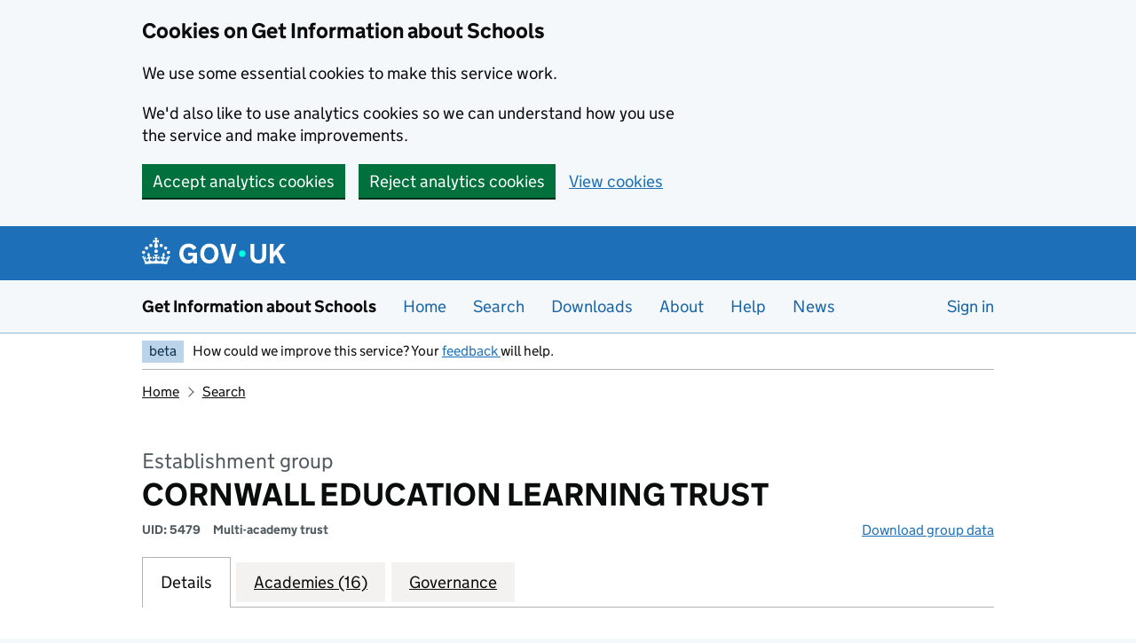

--- FILE ---
content_type: text/html; charset=utf-8
request_url: https://www.get-information-schools.service.gov.uk/Groups/Group/Details/5479
body_size: 20570
content:

<!doctype html>
<html lang="en" class="govuk-template govuk-template--rebranded">
<head>
    <meta charset="utf-8">
    <meta name="viewport" content="width=device-width, initial-scale=1, viewport-fit=cover">
    <meta name="theme-color" content="blue">
    <title>CORNWALL EDUCATION LEARNING TRUST - GOV.UK</title>
    <meta http-equiv="X-UA-Compatible" content="IE=edge">
    <link href="/public/assets/stylesheets/main.css?v=2025.11.14.1" rel="stylesheet" type="text/css">

    <!-- Clarity -->
    <!-- End Clarity -->
    <!-- Google Tag Manager -->
    <!-- End Google Tag Manager -->


    <meta name="google-site-verification" content="uRt7CAkfClOB8Jig6Pw2-DELUWuuyG2kYKip0UThxhg" />
    <meta http-equiv="content-type" content="text/html; charset=UTF-8" />
    <meta name="viewport" content="width=device-width, initial-scale=1">
    <meta property="og:image" content="/public/govuk-frontend/images/opengraph-image.png?0.12.0">
    <meta name="description">
    <meta name="keywords" content="Get Information about Schools" />

    <script nonce="fV5NvuMTkFKh8YjbS682j0sgyqYzLHd6N/5Xe660Qig=">
        (function () {
            if (navigator.userAgent.match(/IEMobile\/10\.0/)) {
                var d = document, c = "appendChild", a = d.createElement("style");
                a[c](d.createTextNode("@-ms-viewport{width:auto!important}"));
                d.getElementsByTagName("head")[0][c](a);
            }
        })();
    </script>

    <link rel="shortcut icon" sizes="16x16 32x32 48x48" href="/public/govuk-frontend/images/favicon.ico" type="image/x-icon">
    <link rel="mask-icon" href="/public/govuk-frontend/images/govuk-mask-icon.svg" color="blue">
    <link rel="apple-touch-icon" sizes="180x180" href="/public/govuk-frontend/images/govuk-apple-touch-icon-180x180.png">
    <link rel="apple-touch-icon" sizes="167x167" href="/public/govuk-frontend/images/govuk-apple-touch-icon-167x167.png">
    <link rel="apple-touch-icon" sizes="152x152" href="/public/govuk-frontend/images/govuk-apple-touch-icon-152x152.png">
    <link rel="apple-touch-icon" href="/public/govuk-frontend/images/govuk-apple-touch-icon.png">


    
    


    <input name="__RequestVerificationToken" type="hidden" value="Lx49JihsoKY40VZQMe_xiCPpIQOwNo-ITDpI9RX4SA3LdwOJK5Bs1Iaak82uKE9XkbXYsM8YvmwiN64hmqvzp92vSHSwtJayoVVJQ0fLOXc1" />
    <meta name="csrf-token" content="R_53EG21H1wMPor-QRtDai_4QT6ekvndeTjT9QQnTrdvW1nI_C-QOFTBeeuvF--BfFkhzrxiEbJC2EPz7pPJl2kza-gMAE04N3lorWQrvsQ1" />

</head>
<body class="govuk-template__body no-js govuk-frontend-supported" data-module="app-navigation" id="top">
    <!-- Google Tag Manager (noscript) -->
    <!-- End Google Tag Manager (noscript) -->

        <script type="text/javascript" nonce="fV5NvuMTkFKh8YjbS682j0sgyqYzLHd6N/5Xe660Qig=">
            document.body.className = document.body.className.replace(/\bno-js\b/, 'js-enabled');
            if (!('ontouchstart' in document.documentElement)) { document.body.className += ' no-touch'; }
            if (navigator.userAgent.indexOf('Mac OS X') > -1) { document.body.className += ' is-mac'; }
        </script>
    



    <div id="app">
    

    <a href="#main-content" class="govuk-skip-link">Skip to main content</a>

        <div class="govuk-cookie-banner " data-nosnippet role="region" aria-label="Cookies on Get Information about schools" id="cookie-banner">
            <div class="govuk-cookie-banner__message govuk-width-container">

                <div class="govuk-grid-row">
                    <div class="govuk-grid-column-two-thirds">
                        <h2 class="govuk-cookie-banner__heading govuk-heading-m">Cookies on Get Information about Schools</h2>

                        <div class="govuk-cookie-banner__content">
                            <p>We use some essential cookies to make this service work.</p>
                            <p>We&apos;d also like to use analytics cookies so we can understand how you use the service and make improvements.</p>
                        </div>
<form action="/CookieChoices" method="post"><input name="__RequestVerificationToken" type="hidden" value="n9FO2aXUGQZx9TDtgDChk48rcrUZ62toTfcYrRZb97aCHvjgXYYOBp57ATke1RuR0nZiCAk4itsCHbOCvzuaiIXzY0o0hn6lLk2T5--_Ua41" />                            <input type="hidden" name="OriginatingPage" value="https://www.get-information-schools.service.gov.uk/Groups/Group/Details/5479" />
                            <div class="govuk-button-group">
                                <button value="true" type="submit" name="acceptAnalyticsCookies" class="govuk-button" data-module="govuk-button">
                                    Accept analytics cookies
                                </button>
                                <button value="false" type="submit" name="acceptAnalyticsCookies" class="govuk-button" data-module="govuk-button">
                                    Reject analytics cookies
                                </button>
                                <a class="govuk-link" href="/cookies">View cookies</a>
                            </div>
</form>                    </div>
                </div>
            </div>
        </div>
    
    <!--end global-cookie-message-->

    <header class="govuk-header govuk-header--full-width-border" data-module="govuk-header">
        <div class="govuk-header__container govuk-width-container">
            <div class="govuk-header__logo">
                <a href="#" class="govuk-header__link govuk-header__link--homepage">
                    <svg focusable="false"
                         role="img"
                         xmlns="http://www.w3.org/2000/svg"
                         viewBox="0 0 324 60"
                         height="30"
                         width="162"
                         fill="currentcolor" class="govuk-header__logotype" aria-label="GOV.UK">
                        <title>GOV.UK</title>
                        <g>
                            <circle cx="20" cy="17.6" r="3.7" />
                            <circle cx="10.2" cy="23.5" r="3.7" />
                            <circle cx="3.7" cy="33.2" r="3.7" />
                            <circle cx="31.7" cy="30.6" r="3.7" />
                            <circle cx="43.3" cy="17.6" r="3.7" />
                            <circle cx="53.2" cy="23.5" r="3.7" />
                            <circle cx="59.7" cy="33.2" r="3.7" />
                            <circle cx="31.7" cy="30.6" r="3.7" />
                            <path d="M33.1,9.8c.2-.1.3-.3.5-.5l4.6,2.4v-6.8l-4.6,1.5c-.1-.2-.3-.3-.5-.5l1.9-5.9h-6.7l1.9,5.9c-.2.1-.3.3-.5.5l-4.6-1.5v6.8l4.6-2.4c.1.2.3.3.5.5l-2.6,8c-.9,2.8,1.2,5.7,4.1,5.7h0c3,0,5.1-2.9,4.1-5.7l-2.6-8ZM37,37.9s-3.4,3.8-4.1,6.1c2.2,0,4.2-.5,6.4-2.8l-.7,8.5c-2-2.8-4.4-4.1-5.7-3.8.1,3.1.5,6.7,5.8,7.2,3.7.3,6.7-1.5,7-3.8.4-2.6-2-4.3-3.7-1.6-1.4-4.5,2.4-6.1,4.9-3.2-1.9-4.5-1.8-7.7,2.4-10.9,3,4,2.6,7.3-1.2,11.1,2.4-1.3,6.2,0,4,4.6-1.2-2.8-3.7-2.2-4.2.2-.3,1.7.7,3.7,3,4.2,1.9.3,4.7-.9,7-5.9-1.3,0-2.4.7-3.9,1.7l2.4-8c.6,2.3,1.4,3.7,2.2,4.5.6-1.6.5-2.8,0-5.3l5,1.8c-2.6,3.6-5.2,8.7-7.3,17.5-7.4-1.1-15.7-1.7-24.5-1.7h0c-8.8,0-17.1.6-24.5,1.7-2.1-8.9-4.7-13.9-7.3-17.5l5-1.8c-.5,2.5-.6,3.7,0,5.3.8-.8,1.6-2.3,2.2-4.5l2.4,8c-1.5-1-2.6-1.7-3.9-1.7,2.3,5,5.2,6.2,7,5.9,2.3-.4,3.3-2.4,3-4.2-.5-2.4-3-3.1-4.2-.2-2.2-4.6,1.6-6,4-4.6-3.7-3.7-4.2-7.1-1.2-11.1,4.2,3.2,4.3,6.4,2.4,10.9,2.5-2.8,6.3-1.3,4.9,3.2-1.8-2.7-4.1-1-3.7,1.6.3,2.3,3.3,4.1,7,3.8,5.4-.5,5.7-4.2,5.8-7.2-1.3-.2-3.7,1-5.7,3.8l-.7-8.5c2.2,2.3,4.2,2.7,6.4,2.8-.7-2.3-4.1-6.1-4.1-6.1h10.6,0Z" />
                        </g>
                        <circle class="govuk-logo-dot" cx="226" cy="36" r="7.3" />
                        <path d="M93.94 41.25c.4 1.81 1.2 3.21 2.21 4.62 1 1.4 2.21 2.41 3.61 3.21s3.21 1.2 5.22 1.2 3.61-.4 4.82-1c1.4-.6 2.41-1.4 3.21-2.41.8-1 1.4-2.01 1.61-3.01s.4-2.01.4-3.01v.14h-10.86v-7.02h20.07v24.08h-8.03v-5.56c-.6.8-1.38 1.61-2.19 2.41-.8.8-1.81 1.2-2.81 1.81-1 .4-2.21.8-3.41 1.2s-2.41.4-3.81.4a18.56 18.56 0 0 1-14.65-6.63c-1.6-2.01-3.01-4.41-3.81-7.02s-1.4-5.62-1.4-8.83.4-6.02 1.4-8.83a20.45 20.45 0 0 1 19.46-13.65c3.21 0 4.01.2 5.82.8 1.81.4 3.61 1.2 5.02 2.01 1.61.8 2.81 2.01 4.01 3.21s2.21 2.61 2.81 4.21l-7.63 4.41c-.4-1-1-1.81-1.61-2.61-.6-.8-1.4-1.4-2.21-2.01-.8-.6-1.81-1-2.81-1.4-1-.4-2.21-.4-3.61-.4-2.01 0-3.81.4-5.22 1.2-1.4.8-2.61 1.81-3.61 3.21s-1.61 2.81-2.21 4.62c-.4 1.81-.6 3.71-.6 5.42s.8 5.22.8 5.22Zm57.8-27.9c3.21 0 6.22.6 8.63 1.81 2.41 1.2 4.82 2.81 6.62 4.82S170.2 24.39 171 27s1.4 5.62 1.4 8.83-.4 6.02-1.4 8.83-2.41 5.02-4.01 7.02-4.01 3.61-6.62 4.82-5.42 1.81-8.63 1.81-6.22-.6-8.63-1.81-4.82-2.81-6.42-4.82-3.21-4.41-4.01-7.02-1.4-5.62-1.4-8.83.4-6.02 1.4-8.83 2.41-5.02 4.01-7.02 4.01-3.61 6.42-4.82 5.42-1.81 8.63-1.81Zm0 36.73c1.81 0 3.61-.4 5.02-1s2.61-1.81 3.61-3.01 1.81-2.81 2.21-4.41c.4-1.81.8-3.61.8-5.62 0-2.21-.2-4.21-.8-6.02s-1.2-3.21-2.21-4.62c-1-1.2-2.21-2.21-3.61-3.01s-3.21-1-5.02-1-3.61.4-5.02 1c-1.4.8-2.61 1.81-3.61 3.01s-1.81 2.81-2.21 4.62c-.4 1.81-.8 3.61-.8 5.62 0 2.41.2 4.21.8 6.02.4 1.81 1.2 3.21 2.21 4.41s2.21 2.21 3.61 3.01c1.4.8 3.21 1 5.02 1Zm36.32 7.96-12.24-44.15h9.83l8.43 32.77h.4l8.23-32.77h9.83L200.3 58.04h-12.24Zm74.14-7.96c2.18 0 3.51-.6 3.51-.6 1.2-.6 2.01-1 2.81-1.81s1.4-1.81 1.81-2.81a13 13 0 0 0 .8-4.01V13.9h8.63v28.15c0 2.41-.4 4.62-1.4 6.62-.8 2.01-2.21 3.61-3.61 5.02s-3.41 2.41-5.62 3.21-4.62 1.2-7.02 1.2-5.02-.4-7.02-1.2c-2.21-.8-4.01-1.81-5.62-3.21s-2.81-3.01-3.61-5.02-1.4-4.21-1.4-6.62V13.9h8.63v26.95c0 1.61.2 3.01.8 4.01.4 1.2 1.2 2.21 2.01 2.81.8.8 1.81 1.4 2.81 1.81 0 0 1.34.6 3.51.6Zm34.22-36.18v18.92l15.65-18.92h10.82l-15.03 17.32 16.03 26.83h-10.21l-11.44-20.21-5.62 6.22v13.99h-8.83V13.9" />
                    </svg>
                </a>
            </div>
        </div>
    </header>
    <!--end header-->

    <div class="govuk-service-navigation" data-module="govuk-service-navigation">
        <div class="govuk-width-container">
            <div class="govuk-service-navigation__container">
                <span class="govuk-service-navigation__service-name">
                    <a class="govuk-service-navigation__link" href="/" id="proposition-name">Get Information about Schools</a>
                </span>

                <nav aria-label="Menu" class="govuk-service-navigation__wrapper">
                    <button type="button" class="govuk-service-navigation__toggle govuk-js-service-navigation-toggle" aria-controls="navigation" hidden>
                        Menu
                    </button>

                    <ul class="govuk-service-navigation__list" id="navigation">
                        <li class="govuk-service-navigation__item"><a class="govuk-service-navigation__link" href="/" id="home-link">Home</a></li>
                        <li class="govuk-service-navigation__item"><a class="govuk-service-navigation__link" href="/Search" id="search-link">Search</a></li>
                        <li class="govuk-service-navigation__item"><a class="govuk-service-navigation__link" href="/Downloads" id="downloads-link">Downloads</a></li>


                        <li class="govuk-service-navigation__item"><a class="govuk-service-navigation__link" href="/about" id="about-link">About</a></li>
                        <li class="govuk-service-navigation__item"><a class="govuk-service-navigation__link" href="/help" id="help-link">Help</a></li>
                        <li class="govuk-service-navigation__item"><a class="govuk-service-navigation__link" href="/News" id="news-link">News</a></li>

                            <li class="govuk-service-navigation__item" style="margin-left: auto;">
                                <a Class="govuk-service-navigation__link" href="/Account/Login?returnUrl=%2FGroups%2FGroup%2FDetails%2F5479" id="login-link" rel="nofollow">Sign in</a>
                            </li>
                    </ul>
                </nav>
            </div>
        </div>
    </div>

    


    <!--end global-header-bar-->

    <div class="govuk-width-container govuk-width-container">
        <div class="govuk-phase-banner">
    <p class="govuk-phase-banner__content">
        <strong class="govuk-tag govuk-phase-banner__content__tag">
            beta
        </strong>
        <span class="govuk-phase-banner__text">
            How could we improve this service? Your
            <a href="https://forms.office.com/Pages/ResponsePage.aspx?id=yXfS-grGoU2187O4s0qC-ZYZAR7wa5FMmFGoqFTjsw5UREJBVlAxSTBKWFdOMEcwTTU1M0gyVVJKRCQlQCN0PWcu">
                feedback
            </a>
            will help.
        </span>
    </p>
</div>

        
        
        







    <div class="govuk-grid-row">
        <div class="govuk-grid-column-full">
            <div class="govuk-breadcrumbs">
                <ol class="govuk-breadcrumbs__list">
                    <li class="govuk-breadcrumbs__list-item"><a class="govuk-breadcrumbs__link" href="/">Home</a></li>
                    <li class="govuk-breadcrumbs__list-item"><a class="govuk-breadcrumbs__link" href="/Search?SelectedTab=Groups">Search</a></li>

                </ol>
            </div>
        </div>
    </div>


<main id="main-content" class="govuk-main-wrapper mat-details school-details" role="main">
    





<div class="govuk-grid-row">
    <div class="govuk-grid-column-full">
        <h1 class="govuk-heading-l gias-landing-heading">
            <span id="establishment-group-heading" class="heading-preamble">Establishment group</span>
            <span id="establishment-group-name">CORNWALL EDUCATION LEARNING TRUST</span>
        </h1>

        <p id="uid" class="urn establishment-fine-detail"><abbr title="Unique Identifier">UID</abbr>: <span id="uid-value">5479</span></p>
        <p id="establishment-group-type" class="group-type establishment-fine-detail">Multi-academy trust</p>
        <p id="establishment-group-data-download" class="govuk-body-s establishment-data-download">
            <a href="/Downloads/Download/Group/5479?state=[base64]" rel="nofollow">Download group data</a>
        </p>

    </div>
</div>






<div class="govuk-grid-row">
    <div class="govuk-grid-column-full">
        <div class="gias-tabs-wrapper">
            <div class="tab-wrap" id="details-tab-wrap">
                <ul class="gias-tabs">
                    <li class="gias-tabs__list-item">
                        <a href="#details" id="details-tab-link" class="gias-tabs__tab ">Details</a>
                    </li>
                    <li class="gias-tabs__list-item">
                        <a href="#list" id="group-establishments-tab-link" class="gias-tabs__tab ">Academies (16)</a>
                    </li>

                        <li class="gias-tabs__list-item">
                            <a href="#governance" id="governance-tab-link" class="gias-tabs__tab ">Governance</a>
                        </li>


                </ul>
            </div>
            <div class="tab-content-wrapper gias-tabs-content">
                <div id="details" class="tab-content">

                    <div class="detail-summary">
                        
                        <dl class="govuk-summary-list">

    <div class="govuk-summary-list__row">
        <dt class="govuk-summary-list__key">Address</dt>
        <dd class="govuk-summary-list__value">Atlantic Centre, Trenance Park, Newquay, TR7 2LZ</dd>
    </div>
<div class="govuk-summary-list__row">
    <dt class="govuk-summary-list__key"><abbr title="Unique Identifier">Unique group identifier (UID)</abbr></dt>
    <dd class="govuk-summary-list__value">5479</dd>
</div>


    <div class="govuk-summary-list__row">
        <dt id="group-identifier-key" class="govuk-summary-list__key">Group identifier (ID)</dt>
        <dd id="group-identifier-value" class="govuk-summary-list__value">TR01632</dd>
    </div>
    <div class="govuk-summary-list__row">
        <dt id="company-number-key" class="govuk-summary-list__key">
            Company number<br />
            (also known as Companies House (CH) number)
        </dt>
        <dd id="company-number-value" class="govuk-summary-list__value">
                <a href="https://beta.companieshouse.gov.uk/company/07565242" target="_blank" rel="noopener noreferrer">
                    07565242
                    <text>(opens in new tab)</text>
                </a>
        </dd>
    </div>
    <div class="govuk-summary-list__row">
        <dt id="ukprn-key" class="govuk-summary-list__key"><abbr title="UK provider reference number (UKPRN)">UK provider reference number (UKPRN)</abbr></dt>
        <dd id="ukprn-value" class="govuk-summary-list__value">10055139</dd>
    </div>
<div class="govuk-summary-list__row">
    <dt class="govuk-summary-list__key">Group type</dt>
    <dd class="govuk-summary-list__value" id="group-type-value">Multi-academy trust</dd>
</div>
<div class="govuk-summary-list__row">
    <dt class="govuk-summary-list__key">Incorporated on (open date)</dt>
    <dd class="govuk-summary-list__value" id="group-open-date-value">15 March 2011</dd>
</div>
                            <dl class="govuk-summary-list__row">
    <dt class="govuk-summary-list__key" id="data-from-other-services-key">Data from other services</dt>
    <dd class="govuk-summary-list__value" id="data-from-other-services-value">
        <ul class="govuk-list">
                            <li>
                    <a href="https://www.compare-school-performance.service.gov.uk/multi-academy-trust/5479/cornwall-education-learning-trust" id="cscp-link" rel="noreferrer noopener" target="_blank">
                        Compare School and College Performance in England (opens in new tab)
                    </a>
                </li>
        </ul>
    </dd>
</dl>


                        </dl>
                        </div>


                    </div>

                    <div id="list" class="tab-content">

                        <div class="govuk-grid-row">
                            <div class="govuk-grid-column-full">
                                    <div class="landing-page-map-container">
                                        <a href="#map" id="map-toggle" class="map-toggle" role="button">Show map</a>
                                        <div id="group-map" class="school-detail-map"></div>

                                    </div>
                                <script type="text/javascript" nonce="fV5NvuMTkFKh8YjbS682j0sgyqYzLHd6N/5Xe660Qig=">
                            var establishmentsList = [{"id":41909,"name":"Bodmin College","urn":136383,"ukprn":10032351,"address":"Lostwithiel Road, Bodmin, PL31 1DD","typeName":"Academy converter","headFirstName":"Claire","headLastName":"White","joinedDate":"2023-06-01T00:00:00","phaseName":"Secondary","laestab":"908/4154","localAuthorityName":"Cornwall","statusName":"Open","location":{"latitude":50.459756404829633,"longitude":-4.7112159046210618},"latitude":50.459756404829633,"longitude":-4.7112159046210618,"joinedDateEditable":{"day":null,"month":null,"year":null,"hour":null,"minute":null,"label":null},"headTitleName":"Miss","editMode":false,"ccIsLeadCentre":false,"headFullName":"Miss Claire White"},{"id":34666,"name":"Newquay Junior Academy","urn":136384,"ukprn":10032353,"address":"Edgcumbe Avenue, Newquay, TR7 2NL","typeName":"Academy converter","headFirstName":"Tania","headLastName":"Findlay MBE","joinedDate":"2019-11-01T00:00:00","phaseName":"Primary","laestab":"908/2406","localAuthorityName":"Cornwall","statusName":"Open","location":{"latitude":50.4140643398761,"longitude":-5.0723424632534444},"latitude":50.4140643398761,"longitude":-5.0723424632534444,"joinedDateEditable":{"day":null,"month":null,"year":null,"hour":null,"minute":null,"label":null},"headTitleName":"Mrs","editMode":false,"ccIsLeadCentre":false,"headFullName":"Mrs Tania Findlay MBE"},{"id":34667,"name":"Newquay Tretherras","urn":136533,"ukprn":10033293,"address":"Trevenson Road, Newquay, TR7 3BH","typeName":"Academy converter","headFirstName":"Gemma","headLastName":"Harries","joinedDate":"2019-11-01T00:00:00","phaseName":"Secondary","laestab":"908/4165","localAuthorityName":"Cornwall","statusName":"Open","location":{"latitude":50.416916292733966,"longitude":-5.0576598250101519},"latitude":50.416916292733966,"longitude":-5.0576598250101519,"joinedDateEditable":{"day":null,"month":null,"year":null,"hour":null,"minute":null,"label":null},"headTitleName":"Ms","editMode":false,"ccIsLeadCentre":false,"headFullName":"Ms Gemma Harries"},{"id":9889,"name":"Penrice Academy","urn":136573,"ukprn":10033261,"address":"Charlestown Road, St Austell, PL25 3NR","typeName":"Academy converter","headFirstName":"Tanya","headLastName":"Coleman","joinedDate":"2011-04-01T00:00:00","phaseName":"Secondary","laestab":"908/4156","localAuthorityName":"Cornwall","statusName":"Open","location":{"latitude":50.337367682057383,"longitude":-4.7692964014332562},"latitude":50.337367682057383,"longitude":-4.7692964014332562,"joinedDateEditable":{"day":null,"month":null,"year":null,"hour":null,"minute":null,"label":null},"headTitleName":"Ms","editMode":false,"ccIsLeadCentre":false,"headFullName":"Ms Tanya Coleman"},{"id":9921,"name":"St Mewan Community Primary School","urn":137402,"ukprn":10035162,"address":"St Mewan Lane, St Austell, PL26 7DP","typeName":"Academy converter","headFirstName":"Mark","headLastName":"Lloyd","joinedDate":"2015-02-01T00:00:00","phaseName":"Primary","laestab":"908/2437","localAuthorityName":"Cornwall","statusName":"Open","location":{"latitude":50.332651180894921,"longitude":-4.8143437844434533},"latitude":50.332651180894921,"longitude":-4.8143437844434533,"joinedDateEditable":{"day":null,"month":null,"year":null,"hour":null,"minute":null,"label":null},"headTitleName":"Mr","editMode":false,"ccIsLeadCentre":false,"headFullName":"Mr Mark Lloyd"},{"id":9943,"name":"Mevagissey Community Primary School","urn":141709,"ukprn":10048686,"address":"Old Road, Trewinney, Mevagissey, St Austell, PL26 6TD","typeName":"Academy converter","headFirstName":"Benjamin","headLastName":"Ringrose","joinedDate":"2015-02-01T00:00:00","phaseName":"Primary","laestab":"908/2420","localAuthorityName":"Cornwall","statusName":"Open","location":{"latitude":50.27887113966306,"longitude":-4.787375521183951},"latitude":50.27887113966306,"longitude":-4.787375521183951,"joinedDateEditable":{"day":null,"month":null,"year":null,"hour":null,"minute":null,"label":null},"headTitleName":"Mr","editMode":false,"ccIsLeadCentre":false,"headFullName":"Mr Benjamin Ringrose"},{"id":9939,"name":"Carclaze Community Primary School","urn":141710,"ukprn":10048687,"address":"St Piran's Close, St Austell, PL25 3TF","typeName":"Academy converter","headFirstName":"Emma","headLastName":"Williams","joinedDate":"2015-02-01T00:00:00","phaseName":"Primary","laestab":"908/2009","localAuthorityName":"Cornwall","statusName":"Open","location":{"latitude":50.349956990645779,"longitude":-4.7766225464759628},"latitude":50.349956990645779,"longitude":-4.7766225464759628,"joinedDateEditable":{"day":null,"month":null,"year":null,"hour":null,"minute":null,"label":null},"headTitleName":"Mrs","editMode":false,"ccIsLeadCentre":false,"headFullName":"Mrs Emma Williams"},{"id":20950,"name":"Fowey Primary School","urn":142239,"ukprn":10053750,"address":"Windmill, Fowey, PL23 1HH","typeName":"Academy converter","headFirstName":"Kay","headLastName":"Walker","joinedDate":"2015-09-01T00:00:00","phaseName":"Primary","laestab":"908/2401","localAuthorityName":"Cornwall","statusName":"Open","location":{"latitude":50.33652380754463,"longitude":-4.6425344234630987},"latitude":50.33652380754463,"longitude":-4.6425344234630987,"joinedDateEditable":{"day":null,"month":null,"year":null,"hour":null,"minute":null,"label":null},"headTitleName":"Mrs","editMode":false,"ccIsLeadCentre":false,"headFullName":"Mrs Kay Walker"},{"id":20948,"name":"Lostwithiel School","urn":142241,"ukprn":10053751,"address":"Bodmin Hill, Lostwithiel, PL22 0AJ","typeName":"Academy converter","headFirstName":"Elaine","headLastName":"Badger","joinedDate":"2015-09-01T00:00:00","phaseName":"Primary","laestab":"908/2509","localAuthorityName":"Cornwall","statusName":"Open","location":{"latitude":50.409111355582951,"longitude":-4.674470476345495},"latitude":50.409111355582951,"longitude":-4.674470476345495,"joinedDateEditable":{"day":null,"month":null,"year":null,"hour":null,"minute":null,"label":null},"headTitleName":"Mrs","editMode":false,"ccIsLeadCentre":false,"headFullName":"Mrs Elaine Badger"},{"id":24023,"name":"Luxulyan School","urn":142712,"ukprn":10056105,"address":"Luxulyan, Bodmin, PL30 5EE","typeName":"Academy converter","headFirstName":"Nathan","headLastName":"Cooper","joinedDate":"2016-04-01T00:00:00","phaseName":"Primary","laestab":"908/2510","localAuthorityName":"Cornwall","statusName":"Open","location":{"latitude":50.3903066147533,"longitude":-4.7433966028318375},"latitude":50.3903066147533,"longitude":-4.7433966028318375,"joinedDateEditable":{"day":null,"month":null,"year":null,"hour":null,"minute":null,"label":null},"headTitleName":"Not recorded","editMode":false,"ccIsLeadCentre":false,"headFullName":"Not recorded Nathan Cooper"},{"id":24331,"name":"Mount Charles School","urn":142850,"ukprn":10057018,"address":"Morven Road, St Austell, PL25 4PP","typeName":"Academy converter","headFirstName":"Sarah","headLastName":"Simpson","joinedDate":"2016-06-01T00:00:00","phaseName":"Primary","laestab":"908/2453","localAuthorityName":"Cornwall","statusName":"Open","location":{"latitude":50.336987184691075,"longitude":-4.7750647176139553},"latitude":50.336987184691075,"longitude":-4.7750647176139553,"joinedDateEditable":{"day":null,"month":null,"year":null,"hour":null,"minute":null,"label":null},"headTitleName":"Mrs","editMode":false,"ccIsLeadCentre":false,"headFullName":"Mrs Sarah Simpson"},{"id":34665,"name":"Brannel School","urn":145108,"ukprn":10065456,"address":"Rectory Road, St Stephen, St Austell, PL26 7RN","typeName":"Academy sponsor led","headFirstName":"Tristan","headLastName":"Muller-Forster","joinedDate":"2019-11-01T00:00:00","phaseName":"Secondary","laestab":"908/4004","localAuthorityName":"Cornwall","statusName":"Open","location":{"latitude":50.338486675299329,"longitude":-4.8913736365034017},"latitude":50.338486675299329,"longitude":-4.8913736365034017,"joinedDateEditable":{"day":null,"month":null,"year":null,"hour":null,"minute":null,"label":null},"headTitleName":"Mr","editMode":false,"ccIsLeadCentre":false,"headFullName":"Mr Tristan Muller-Forster"},{"id":34035,"name":"Poltair School","urn":147442,"ukprn":10084208,"address":"Trevarthian Road, Trevarthian Road, St Austell, PL25 4BZ","typeName":"Academy sponsor led","headFirstName":"Richard","headLastName":"Cardigan","joinedDate":"2019-09-01T00:00:00","phaseName":"Secondary","laestab":"908/4007","localAuthorityName":"Cornwall","statusName":"Open","location":{"latitude":50.3438722020625,"longitude":-4.7869363901703554},"latitude":50.3438722020625,"longitude":-4.7869363901703554,"joinedDateEditable":{"day":null,"month":null,"year":null,"hour":null,"minute":null,"label":null},"headTitleName":"Mr","editMode":false,"ccIsLeadCentre":false,"headFullName":"Mr Richard Cardigan"},{"id":38429,"name":"Pondhu Primary School","urn":148106,"ukprn":10086850,"address":"Penwinnick Road, St. Austell, PL25 5DS","typeName":"Academy converter","headFirstName":"Rachel","headLastName":"Clift","joinedDate":"2020-09-01T00:00:00","phaseName":"Primary","laestab":"908/2748","localAuthorityName":"Cornwall","statusName":"Open","location":{"latitude":50.33313732783342,"longitude":-4.79943371817509},"latitude":50.33313732783342,"longitude":-4.79943371817509,"joinedDateEditable":{"day":null,"month":null,"year":null,"hour":null,"minute":null,"label":null},"headTitleName":"Mrs","editMode":false,"ccIsLeadCentre":false,"headFullName":"Mrs Rachel Clift"},{"id":39822,"name":"Newquay Primary Academy","urn":148581,"ukprn":10088771,"address":"Trevenson Road, Newquay, TR7 3BW","typeName":"Free schools","headFirstName":"Sarah","headLastName":"Hildyard","joinedDate":"2021-09-01T00:00:00","phaseName":"Primary","laestab":"908/2050","localAuthorityName":"Cornwall","statusName":"Open","location":{"latitude":50.414029922199958,"longitude":-5.0576146290935133},"latitude":50.414029922199958,"longitude":-5.0576146290935133,"joinedDateEditable":{"day":null,"month":null,"year":null,"hour":null,"minute":null,"label":null},"headTitleName":"Miss","editMode":false,"ccIsLeadCentre":false,"headFullName":"Miss Sarah Hildyard"},{"id":41800,"name":"Port Isaac Academy","urn":149681,"ukprn":10092365,"address":"Mayfield Road, Port Isaac, PL29 3RT","typeName":"Academy sponsor led","headFirstName":"Jo","headLastName":"Luxford","joinedDate":"2023-05-01T00:00:00","phaseName":"Primary","laestab":"908/2057","localAuthorityName":"Cornwall","statusName":"Open","location":{"latitude":50.590253808436287,"longitude":-4.8258004090738291},"latitude":50.590253808436287,"longitude":-4.8258004090738291,"joinedDateEditable":{"day":null,"month":null,"year":null,"hour":null,"minute":null,"label":null},"headTitleName":"Mrs","editMode":false,"ccIsLeadCentre":false,"headFullName":"Mrs Jo Luxford"}];
                                </script>
                                <div class="group-establishment-list">
                                    <ul class="school-results-listing">
                                            <li>
                                                <h2 class="govuk-heading-s">
                                                    <a href="/Establishments/Establishment/Details/136383">Bodmin College</a>
                                                </h2>

                                                <dl class="govuk-summary-list">
                                                    <div class="govuk-summary-list__row">
                                                    <dt id="establishment-address-key" class="govuk-summary-list__key">Address</dt>
                                                    <dd id="establishment-address-value" class="govuk-summary-list__value">Lostwithiel Road, Bodmin, PL31 1DD</dd>
                                    </div>
                                    <div class="govuk-summary-list__row">
                                        <dt id="establishment-phase-type-key" class="govuk-summary-list__key">Phase / type</dt>
                                        <dd id="establishment-phase-type-value" class="govuk-summary-list__value">
                                            Secondary,
                                            Academy converter
                                        </dd>
                                    </div>
                                    <div class="govuk-summary-list__row">
                                        <dt id="establishment-urn-key" class="govuk-summary-list__key"><abbr title="Unique Reference Number">URN</abbr></dt>
                                        <dd id="establishment-urn-value" class="govuk-summary-list__value">136383</dd>
                                    </div>

                                        <div class="govuk-summary-list__row">
                                            <dt id="establishment-ukprn-key" class="govuk-summary-list__key"><abbr title="UK provider reference number (UKPRN)">UKPRN</abbr></dt>
                                            <dd id="establishment-ukprn-value" class="govuk-summary-list__value">10032351</dd>
                                        </div>

                                    <div class="govuk-summary-list__row">
                                        <dt id="establishment-laestab-key" class="govuk-summary-list__key">
                                            <abbr title="Local authority - Establishment number">LAESTAB</abbr>
                                        </dt>
                                        <dd id="establishment-laestab-value" class="govuk-summary-list__value">908/4154</dd>
                                    </div>
                                    <div class="govuk-summary-list__row">
                                        <dt id="establishment-status-key" class="govuk-summary-list__key">Status</dt>
                                        <dd id="establishment-status-value" class="govuk-summary-list__value">Open</dd>
                                    </div>
                                    <div class="govuk-summary-list__row">
                                        <dt id="establishment-la-key" class="govuk-summary-list__key">Local authority name</dt>
                                        <dd id="establishment-la-value" class="govuk-summary-list__value">Cornwall</dd>
                                    </div>
                                    <div class="govuk-summary-list__row">
                                        <dt id="establishment-joined-date-key" class="govuk-summary-list__key">Joined date</dt>
                                        <dd id="establishment-joined-date-value" class="govuk-summary-list__value">1 June 2023</dd>
                                    </div>
                                    </dl>

                                    </li>
                                            <li>
                                                <h2 class="govuk-heading-s">
                                                    <a href="/Establishments/Establishment/Details/136384">Newquay Junior Academy</a>
                                                </h2>

                                                <dl class="govuk-summary-list">
                                                    <div class="govuk-summary-list__row">
                                                    <dt id="establishment-address-key" class="govuk-summary-list__key">Address</dt>
                                                    <dd id="establishment-address-value" class="govuk-summary-list__value">Edgcumbe Avenue, Newquay, TR7 2NL</dd>
                                    </div>
                                    <div class="govuk-summary-list__row">
                                        <dt id="establishment-phase-type-key" class="govuk-summary-list__key">Phase / type</dt>
                                        <dd id="establishment-phase-type-value" class="govuk-summary-list__value">
                                            Primary,
                                            Academy converter
                                        </dd>
                                    </div>
                                    <div class="govuk-summary-list__row">
                                        <dt id="establishment-urn-key" class="govuk-summary-list__key"><abbr title="Unique Reference Number">URN</abbr></dt>
                                        <dd id="establishment-urn-value" class="govuk-summary-list__value">136384</dd>
                                    </div>

                                        <div class="govuk-summary-list__row">
                                            <dt id="establishment-ukprn-key" class="govuk-summary-list__key"><abbr title="UK provider reference number (UKPRN)">UKPRN</abbr></dt>
                                            <dd id="establishment-ukprn-value" class="govuk-summary-list__value">10032353</dd>
                                        </div>

                                    <div class="govuk-summary-list__row">
                                        <dt id="establishment-laestab-key" class="govuk-summary-list__key">
                                            <abbr title="Local authority - Establishment number">LAESTAB</abbr>
                                        </dt>
                                        <dd id="establishment-laestab-value" class="govuk-summary-list__value">908/2406</dd>
                                    </div>
                                    <div class="govuk-summary-list__row">
                                        <dt id="establishment-status-key" class="govuk-summary-list__key">Status</dt>
                                        <dd id="establishment-status-value" class="govuk-summary-list__value">Open</dd>
                                    </div>
                                    <div class="govuk-summary-list__row">
                                        <dt id="establishment-la-key" class="govuk-summary-list__key">Local authority name</dt>
                                        <dd id="establishment-la-value" class="govuk-summary-list__value">Cornwall</dd>
                                    </div>
                                    <div class="govuk-summary-list__row">
                                        <dt id="establishment-joined-date-key" class="govuk-summary-list__key">Joined date</dt>
                                        <dd id="establishment-joined-date-value" class="govuk-summary-list__value">1 November 2019</dd>
                                    </div>
                                    </dl>

                                    </li>
                                            <li>
                                                <h2 class="govuk-heading-s">
                                                    <a href="/Establishments/Establishment/Details/136533">Newquay Tretherras</a>
                                                </h2>

                                                <dl class="govuk-summary-list">
                                                    <div class="govuk-summary-list__row">
                                                    <dt id="establishment-address-key" class="govuk-summary-list__key">Address</dt>
                                                    <dd id="establishment-address-value" class="govuk-summary-list__value">Trevenson Road, Newquay, TR7 3BH</dd>
                                    </div>
                                    <div class="govuk-summary-list__row">
                                        <dt id="establishment-phase-type-key" class="govuk-summary-list__key">Phase / type</dt>
                                        <dd id="establishment-phase-type-value" class="govuk-summary-list__value">
                                            Secondary,
                                            Academy converter
                                        </dd>
                                    </div>
                                    <div class="govuk-summary-list__row">
                                        <dt id="establishment-urn-key" class="govuk-summary-list__key"><abbr title="Unique Reference Number">URN</abbr></dt>
                                        <dd id="establishment-urn-value" class="govuk-summary-list__value">136533</dd>
                                    </div>

                                        <div class="govuk-summary-list__row">
                                            <dt id="establishment-ukprn-key" class="govuk-summary-list__key"><abbr title="UK provider reference number (UKPRN)">UKPRN</abbr></dt>
                                            <dd id="establishment-ukprn-value" class="govuk-summary-list__value">10033293</dd>
                                        </div>

                                    <div class="govuk-summary-list__row">
                                        <dt id="establishment-laestab-key" class="govuk-summary-list__key">
                                            <abbr title="Local authority - Establishment number">LAESTAB</abbr>
                                        </dt>
                                        <dd id="establishment-laestab-value" class="govuk-summary-list__value">908/4165</dd>
                                    </div>
                                    <div class="govuk-summary-list__row">
                                        <dt id="establishment-status-key" class="govuk-summary-list__key">Status</dt>
                                        <dd id="establishment-status-value" class="govuk-summary-list__value">Open</dd>
                                    </div>
                                    <div class="govuk-summary-list__row">
                                        <dt id="establishment-la-key" class="govuk-summary-list__key">Local authority name</dt>
                                        <dd id="establishment-la-value" class="govuk-summary-list__value">Cornwall</dd>
                                    </div>
                                    <div class="govuk-summary-list__row">
                                        <dt id="establishment-joined-date-key" class="govuk-summary-list__key">Joined date</dt>
                                        <dd id="establishment-joined-date-value" class="govuk-summary-list__value">1 November 2019</dd>
                                    </div>
                                    </dl>

                                    </li>
                                            <li>
                                                <h2 class="govuk-heading-s">
                                                    <a href="/Establishments/Establishment/Details/136573">Penrice Academy</a>
                                                </h2>

                                                <dl class="govuk-summary-list">
                                                    <div class="govuk-summary-list__row">
                                                    <dt id="establishment-address-key" class="govuk-summary-list__key">Address</dt>
                                                    <dd id="establishment-address-value" class="govuk-summary-list__value">Charlestown Road, St Austell, PL25 3NR</dd>
                                    </div>
                                    <div class="govuk-summary-list__row">
                                        <dt id="establishment-phase-type-key" class="govuk-summary-list__key">Phase / type</dt>
                                        <dd id="establishment-phase-type-value" class="govuk-summary-list__value">
                                            Secondary,
                                            Academy converter
                                        </dd>
                                    </div>
                                    <div class="govuk-summary-list__row">
                                        <dt id="establishment-urn-key" class="govuk-summary-list__key"><abbr title="Unique Reference Number">URN</abbr></dt>
                                        <dd id="establishment-urn-value" class="govuk-summary-list__value">136573</dd>
                                    </div>

                                        <div class="govuk-summary-list__row">
                                            <dt id="establishment-ukprn-key" class="govuk-summary-list__key"><abbr title="UK provider reference number (UKPRN)">UKPRN</abbr></dt>
                                            <dd id="establishment-ukprn-value" class="govuk-summary-list__value">10033261</dd>
                                        </div>

                                    <div class="govuk-summary-list__row">
                                        <dt id="establishment-laestab-key" class="govuk-summary-list__key">
                                            <abbr title="Local authority - Establishment number">LAESTAB</abbr>
                                        </dt>
                                        <dd id="establishment-laestab-value" class="govuk-summary-list__value">908/4156</dd>
                                    </div>
                                    <div class="govuk-summary-list__row">
                                        <dt id="establishment-status-key" class="govuk-summary-list__key">Status</dt>
                                        <dd id="establishment-status-value" class="govuk-summary-list__value">Open</dd>
                                    </div>
                                    <div class="govuk-summary-list__row">
                                        <dt id="establishment-la-key" class="govuk-summary-list__key">Local authority name</dt>
                                        <dd id="establishment-la-value" class="govuk-summary-list__value">Cornwall</dd>
                                    </div>
                                    <div class="govuk-summary-list__row">
                                        <dt id="establishment-joined-date-key" class="govuk-summary-list__key">Joined date</dt>
                                        <dd id="establishment-joined-date-value" class="govuk-summary-list__value">1 April 2011</dd>
                                    </div>
                                    </dl>

                                    </li>
                                            <li>
                                                <h2 class="govuk-heading-s">
                                                    <a href="/Establishments/Establishment/Details/137402">St Mewan Community Primary School</a>
                                                </h2>

                                                <dl class="govuk-summary-list">
                                                    <div class="govuk-summary-list__row">
                                                    <dt id="establishment-address-key" class="govuk-summary-list__key">Address</dt>
                                                    <dd id="establishment-address-value" class="govuk-summary-list__value">St Mewan Lane, St Austell, PL26 7DP</dd>
                                    </div>
                                    <div class="govuk-summary-list__row">
                                        <dt id="establishment-phase-type-key" class="govuk-summary-list__key">Phase / type</dt>
                                        <dd id="establishment-phase-type-value" class="govuk-summary-list__value">
                                            Primary,
                                            Academy converter
                                        </dd>
                                    </div>
                                    <div class="govuk-summary-list__row">
                                        <dt id="establishment-urn-key" class="govuk-summary-list__key"><abbr title="Unique Reference Number">URN</abbr></dt>
                                        <dd id="establishment-urn-value" class="govuk-summary-list__value">137402</dd>
                                    </div>

                                        <div class="govuk-summary-list__row">
                                            <dt id="establishment-ukprn-key" class="govuk-summary-list__key"><abbr title="UK provider reference number (UKPRN)">UKPRN</abbr></dt>
                                            <dd id="establishment-ukprn-value" class="govuk-summary-list__value">10035162</dd>
                                        </div>

                                    <div class="govuk-summary-list__row">
                                        <dt id="establishment-laestab-key" class="govuk-summary-list__key">
                                            <abbr title="Local authority - Establishment number">LAESTAB</abbr>
                                        </dt>
                                        <dd id="establishment-laestab-value" class="govuk-summary-list__value">908/2437</dd>
                                    </div>
                                    <div class="govuk-summary-list__row">
                                        <dt id="establishment-status-key" class="govuk-summary-list__key">Status</dt>
                                        <dd id="establishment-status-value" class="govuk-summary-list__value">Open</dd>
                                    </div>
                                    <div class="govuk-summary-list__row">
                                        <dt id="establishment-la-key" class="govuk-summary-list__key">Local authority name</dt>
                                        <dd id="establishment-la-value" class="govuk-summary-list__value">Cornwall</dd>
                                    </div>
                                    <div class="govuk-summary-list__row">
                                        <dt id="establishment-joined-date-key" class="govuk-summary-list__key">Joined date</dt>
                                        <dd id="establishment-joined-date-value" class="govuk-summary-list__value">1 February 2015</dd>
                                    </div>
                                    </dl>

                                    </li>
                                            <li>
                                                <h2 class="govuk-heading-s">
                                                    <a href="/Establishments/Establishment/Details/141709">Mevagissey Community Primary School</a>
                                                </h2>

                                                <dl class="govuk-summary-list">
                                                    <div class="govuk-summary-list__row">
                                                    <dt id="establishment-address-key" class="govuk-summary-list__key">Address</dt>
                                                    <dd id="establishment-address-value" class="govuk-summary-list__value">Old Road, Trewinney, Mevagissey, St Austell, PL26 6TD</dd>
                                    </div>
                                    <div class="govuk-summary-list__row">
                                        <dt id="establishment-phase-type-key" class="govuk-summary-list__key">Phase / type</dt>
                                        <dd id="establishment-phase-type-value" class="govuk-summary-list__value">
                                            Primary,
                                            Academy converter
                                        </dd>
                                    </div>
                                    <div class="govuk-summary-list__row">
                                        <dt id="establishment-urn-key" class="govuk-summary-list__key"><abbr title="Unique Reference Number">URN</abbr></dt>
                                        <dd id="establishment-urn-value" class="govuk-summary-list__value">141709</dd>
                                    </div>

                                        <div class="govuk-summary-list__row">
                                            <dt id="establishment-ukprn-key" class="govuk-summary-list__key"><abbr title="UK provider reference number (UKPRN)">UKPRN</abbr></dt>
                                            <dd id="establishment-ukprn-value" class="govuk-summary-list__value">10048686</dd>
                                        </div>

                                    <div class="govuk-summary-list__row">
                                        <dt id="establishment-laestab-key" class="govuk-summary-list__key">
                                            <abbr title="Local authority - Establishment number">LAESTAB</abbr>
                                        </dt>
                                        <dd id="establishment-laestab-value" class="govuk-summary-list__value">908/2420</dd>
                                    </div>
                                    <div class="govuk-summary-list__row">
                                        <dt id="establishment-status-key" class="govuk-summary-list__key">Status</dt>
                                        <dd id="establishment-status-value" class="govuk-summary-list__value">Open</dd>
                                    </div>
                                    <div class="govuk-summary-list__row">
                                        <dt id="establishment-la-key" class="govuk-summary-list__key">Local authority name</dt>
                                        <dd id="establishment-la-value" class="govuk-summary-list__value">Cornwall</dd>
                                    </div>
                                    <div class="govuk-summary-list__row">
                                        <dt id="establishment-joined-date-key" class="govuk-summary-list__key">Joined date</dt>
                                        <dd id="establishment-joined-date-value" class="govuk-summary-list__value">1 February 2015</dd>
                                    </div>
                                    </dl>

                                    </li>
                                            <li>
                                                <h2 class="govuk-heading-s">
                                                    <a href="/Establishments/Establishment/Details/141710">Carclaze Community Primary School</a>
                                                </h2>

                                                <dl class="govuk-summary-list">
                                                    <div class="govuk-summary-list__row">
                                                    <dt id="establishment-address-key" class="govuk-summary-list__key">Address</dt>
                                                    <dd id="establishment-address-value" class="govuk-summary-list__value">St Piran&#39;s Close, St Austell, PL25 3TF</dd>
                                    </div>
                                    <div class="govuk-summary-list__row">
                                        <dt id="establishment-phase-type-key" class="govuk-summary-list__key">Phase / type</dt>
                                        <dd id="establishment-phase-type-value" class="govuk-summary-list__value">
                                            Primary,
                                            Academy converter
                                        </dd>
                                    </div>
                                    <div class="govuk-summary-list__row">
                                        <dt id="establishment-urn-key" class="govuk-summary-list__key"><abbr title="Unique Reference Number">URN</abbr></dt>
                                        <dd id="establishment-urn-value" class="govuk-summary-list__value">141710</dd>
                                    </div>

                                        <div class="govuk-summary-list__row">
                                            <dt id="establishment-ukprn-key" class="govuk-summary-list__key"><abbr title="UK provider reference number (UKPRN)">UKPRN</abbr></dt>
                                            <dd id="establishment-ukprn-value" class="govuk-summary-list__value">10048687</dd>
                                        </div>

                                    <div class="govuk-summary-list__row">
                                        <dt id="establishment-laestab-key" class="govuk-summary-list__key">
                                            <abbr title="Local authority - Establishment number">LAESTAB</abbr>
                                        </dt>
                                        <dd id="establishment-laestab-value" class="govuk-summary-list__value">908/2009</dd>
                                    </div>
                                    <div class="govuk-summary-list__row">
                                        <dt id="establishment-status-key" class="govuk-summary-list__key">Status</dt>
                                        <dd id="establishment-status-value" class="govuk-summary-list__value">Open</dd>
                                    </div>
                                    <div class="govuk-summary-list__row">
                                        <dt id="establishment-la-key" class="govuk-summary-list__key">Local authority name</dt>
                                        <dd id="establishment-la-value" class="govuk-summary-list__value">Cornwall</dd>
                                    </div>
                                    <div class="govuk-summary-list__row">
                                        <dt id="establishment-joined-date-key" class="govuk-summary-list__key">Joined date</dt>
                                        <dd id="establishment-joined-date-value" class="govuk-summary-list__value">1 February 2015</dd>
                                    </div>
                                    </dl>

                                    </li>
                                            <li>
                                                <h2 class="govuk-heading-s">
                                                    <a href="/Establishments/Establishment/Details/142239">Fowey Primary School</a>
                                                </h2>

                                                <dl class="govuk-summary-list">
                                                    <div class="govuk-summary-list__row">
                                                    <dt id="establishment-address-key" class="govuk-summary-list__key">Address</dt>
                                                    <dd id="establishment-address-value" class="govuk-summary-list__value">Windmill, Fowey, PL23 1HH</dd>
                                    </div>
                                    <div class="govuk-summary-list__row">
                                        <dt id="establishment-phase-type-key" class="govuk-summary-list__key">Phase / type</dt>
                                        <dd id="establishment-phase-type-value" class="govuk-summary-list__value">
                                            Primary,
                                            Academy converter
                                        </dd>
                                    </div>
                                    <div class="govuk-summary-list__row">
                                        <dt id="establishment-urn-key" class="govuk-summary-list__key"><abbr title="Unique Reference Number">URN</abbr></dt>
                                        <dd id="establishment-urn-value" class="govuk-summary-list__value">142239</dd>
                                    </div>

                                        <div class="govuk-summary-list__row">
                                            <dt id="establishment-ukprn-key" class="govuk-summary-list__key"><abbr title="UK provider reference number (UKPRN)">UKPRN</abbr></dt>
                                            <dd id="establishment-ukprn-value" class="govuk-summary-list__value">10053750</dd>
                                        </div>

                                    <div class="govuk-summary-list__row">
                                        <dt id="establishment-laestab-key" class="govuk-summary-list__key">
                                            <abbr title="Local authority - Establishment number">LAESTAB</abbr>
                                        </dt>
                                        <dd id="establishment-laestab-value" class="govuk-summary-list__value">908/2401</dd>
                                    </div>
                                    <div class="govuk-summary-list__row">
                                        <dt id="establishment-status-key" class="govuk-summary-list__key">Status</dt>
                                        <dd id="establishment-status-value" class="govuk-summary-list__value">Open</dd>
                                    </div>
                                    <div class="govuk-summary-list__row">
                                        <dt id="establishment-la-key" class="govuk-summary-list__key">Local authority name</dt>
                                        <dd id="establishment-la-value" class="govuk-summary-list__value">Cornwall</dd>
                                    </div>
                                    <div class="govuk-summary-list__row">
                                        <dt id="establishment-joined-date-key" class="govuk-summary-list__key">Joined date</dt>
                                        <dd id="establishment-joined-date-value" class="govuk-summary-list__value">1 September 2015</dd>
                                    </div>
                                    </dl>

                                    </li>
                                            <li>
                                                <h2 class="govuk-heading-s">
                                                    <a href="/Establishments/Establishment/Details/142241">Lostwithiel School</a>
                                                </h2>

                                                <dl class="govuk-summary-list">
                                                    <div class="govuk-summary-list__row">
                                                    <dt id="establishment-address-key" class="govuk-summary-list__key">Address</dt>
                                                    <dd id="establishment-address-value" class="govuk-summary-list__value">Bodmin Hill, Lostwithiel, PL22 0AJ</dd>
                                    </div>
                                    <div class="govuk-summary-list__row">
                                        <dt id="establishment-phase-type-key" class="govuk-summary-list__key">Phase / type</dt>
                                        <dd id="establishment-phase-type-value" class="govuk-summary-list__value">
                                            Primary,
                                            Academy converter
                                        </dd>
                                    </div>
                                    <div class="govuk-summary-list__row">
                                        <dt id="establishment-urn-key" class="govuk-summary-list__key"><abbr title="Unique Reference Number">URN</abbr></dt>
                                        <dd id="establishment-urn-value" class="govuk-summary-list__value">142241</dd>
                                    </div>

                                        <div class="govuk-summary-list__row">
                                            <dt id="establishment-ukprn-key" class="govuk-summary-list__key"><abbr title="UK provider reference number (UKPRN)">UKPRN</abbr></dt>
                                            <dd id="establishment-ukprn-value" class="govuk-summary-list__value">10053751</dd>
                                        </div>

                                    <div class="govuk-summary-list__row">
                                        <dt id="establishment-laestab-key" class="govuk-summary-list__key">
                                            <abbr title="Local authority - Establishment number">LAESTAB</abbr>
                                        </dt>
                                        <dd id="establishment-laestab-value" class="govuk-summary-list__value">908/2509</dd>
                                    </div>
                                    <div class="govuk-summary-list__row">
                                        <dt id="establishment-status-key" class="govuk-summary-list__key">Status</dt>
                                        <dd id="establishment-status-value" class="govuk-summary-list__value">Open</dd>
                                    </div>
                                    <div class="govuk-summary-list__row">
                                        <dt id="establishment-la-key" class="govuk-summary-list__key">Local authority name</dt>
                                        <dd id="establishment-la-value" class="govuk-summary-list__value">Cornwall</dd>
                                    </div>
                                    <div class="govuk-summary-list__row">
                                        <dt id="establishment-joined-date-key" class="govuk-summary-list__key">Joined date</dt>
                                        <dd id="establishment-joined-date-value" class="govuk-summary-list__value">1 September 2015</dd>
                                    </div>
                                    </dl>

                                    </li>
                                            <li>
                                                <h2 class="govuk-heading-s">
                                                    <a href="/Establishments/Establishment/Details/142712">Luxulyan School</a>
                                                </h2>

                                                <dl class="govuk-summary-list">
                                                    <div class="govuk-summary-list__row">
                                                    <dt id="establishment-address-key" class="govuk-summary-list__key">Address</dt>
                                                    <dd id="establishment-address-value" class="govuk-summary-list__value">Luxulyan, Bodmin, PL30 5EE</dd>
                                    </div>
                                    <div class="govuk-summary-list__row">
                                        <dt id="establishment-phase-type-key" class="govuk-summary-list__key">Phase / type</dt>
                                        <dd id="establishment-phase-type-value" class="govuk-summary-list__value">
                                            Primary,
                                            Academy converter
                                        </dd>
                                    </div>
                                    <div class="govuk-summary-list__row">
                                        <dt id="establishment-urn-key" class="govuk-summary-list__key"><abbr title="Unique Reference Number">URN</abbr></dt>
                                        <dd id="establishment-urn-value" class="govuk-summary-list__value">142712</dd>
                                    </div>

                                        <div class="govuk-summary-list__row">
                                            <dt id="establishment-ukprn-key" class="govuk-summary-list__key"><abbr title="UK provider reference number (UKPRN)">UKPRN</abbr></dt>
                                            <dd id="establishment-ukprn-value" class="govuk-summary-list__value">10056105</dd>
                                        </div>

                                    <div class="govuk-summary-list__row">
                                        <dt id="establishment-laestab-key" class="govuk-summary-list__key">
                                            <abbr title="Local authority - Establishment number">LAESTAB</abbr>
                                        </dt>
                                        <dd id="establishment-laestab-value" class="govuk-summary-list__value">908/2510</dd>
                                    </div>
                                    <div class="govuk-summary-list__row">
                                        <dt id="establishment-status-key" class="govuk-summary-list__key">Status</dt>
                                        <dd id="establishment-status-value" class="govuk-summary-list__value">Open</dd>
                                    </div>
                                    <div class="govuk-summary-list__row">
                                        <dt id="establishment-la-key" class="govuk-summary-list__key">Local authority name</dt>
                                        <dd id="establishment-la-value" class="govuk-summary-list__value">Cornwall</dd>
                                    </div>
                                    <div class="govuk-summary-list__row">
                                        <dt id="establishment-joined-date-key" class="govuk-summary-list__key">Joined date</dt>
                                        <dd id="establishment-joined-date-value" class="govuk-summary-list__value">1 April 2016</dd>
                                    </div>
                                    </dl>

                                    </li>
                                            <li>
                                                <h2 class="govuk-heading-s">
                                                    <a href="/Establishments/Establishment/Details/142850">Mount Charles School</a>
                                                </h2>

                                                <dl class="govuk-summary-list">
                                                    <div class="govuk-summary-list__row">
                                                    <dt id="establishment-address-key" class="govuk-summary-list__key">Address</dt>
                                                    <dd id="establishment-address-value" class="govuk-summary-list__value">Morven Road, St Austell, PL25 4PP</dd>
                                    </div>
                                    <div class="govuk-summary-list__row">
                                        <dt id="establishment-phase-type-key" class="govuk-summary-list__key">Phase / type</dt>
                                        <dd id="establishment-phase-type-value" class="govuk-summary-list__value">
                                            Primary,
                                            Academy converter
                                        </dd>
                                    </div>
                                    <div class="govuk-summary-list__row">
                                        <dt id="establishment-urn-key" class="govuk-summary-list__key"><abbr title="Unique Reference Number">URN</abbr></dt>
                                        <dd id="establishment-urn-value" class="govuk-summary-list__value">142850</dd>
                                    </div>

                                        <div class="govuk-summary-list__row">
                                            <dt id="establishment-ukprn-key" class="govuk-summary-list__key"><abbr title="UK provider reference number (UKPRN)">UKPRN</abbr></dt>
                                            <dd id="establishment-ukprn-value" class="govuk-summary-list__value">10057018</dd>
                                        </div>

                                    <div class="govuk-summary-list__row">
                                        <dt id="establishment-laestab-key" class="govuk-summary-list__key">
                                            <abbr title="Local authority - Establishment number">LAESTAB</abbr>
                                        </dt>
                                        <dd id="establishment-laestab-value" class="govuk-summary-list__value">908/2453</dd>
                                    </div>
                                    <div class="govuk-summary-list__row">
                                        <dt id="establishment-status-key" class="govuk-summary-list__key">Status</dt>
                                        <dd id="establishment-status-value" class="govuk-summary-list__value">Open</dd>
                                    </div>
                                    <div class="govuk-summary-list__row">
                                        <dt id="establishment-la-key" class="govuk-summary-list__key">Local authority name</dt>
                                        <dd id="establishment-la-value" class="govuk-summary-list__value">Cornwall</dd>
                                    </div>
                                    <div class="govuk-summary-list__row">
                                        <dt id="establishment-joined-date-key" class="govuk-summary-list__key">Joined date</dt>
                                        <dd id="establishment-joined-date-value" class="govuk-summary-list__value">1 June 2016</dd>
                                    </div>
                                    </dl>

                                    </li>
                                            <li>
                                                <h2 class="govuk-heading-s">
                                                    <a href="/Establishments/Establishment/Details/145108">Brannel School</a>
                                                </h2>

                                                <dl class="govuk-summary-list">
                                                    <div class="govuk-summary-list__row">
                                                    <dt id="establishment-address-key" class="govuk-summary-list__key">Address</dt>
                                                    <dd id="establishment-address-value" class="govuk-summary-list__value">Rectory Road, St Stephen, St Austell, PL26 7RN</dd>
                                    </div>
                                    <div class="govuk-summary-list__row">
                                        <dt id="establishment-phase-type-key" class="govuk-summary-list__key">Phase / type</dt>
                                        <dd id="establishment-phase-type-value" class="govuk-summary-list__value">
                                            Secondary,
                                            Academy sponsor led
                                        </dd>
                                    </div>
                                    <div class="govuk-summary-list__row">
                                        <dt id="establishment-urn-key" class="govuk-summary-list__key"><abbr title="Unique Reference Number">URN</abbr></dt>
                                        <dd id="establishment-urn-value" class="govuk-summary-list__value">145108</dd>
                                    </div>

                                        <div class="govuk-summary-list__row">
                                            <dt id="establishment-ukprn-key" class="govuk-summary-list__key"><abbr title="UK provider reference number (UKPRN)">UKPRN</abbr></dt>
                                            <dd id="establishment-ukprn-value" class="govuk-summary-list__value">10065456</dd>
                                        </div>

                                    <div class="govuk-summary-list__row">
                                        <dt id="establishment-laestab-key" class="govuk-summary-list__key">
                                            <abbr title="Local authority - Establishment number">LAESTAB</abbr>
                                        </dt>
                                        <dd id="establishment-laestab-value" class="govuk-summary-list__value">908/4004</dd>
                                    </div>
                                    <div class="govuk-summary-list__row">
                                        <dt id="establishment-status-key" class="govuk-summary-list__key">Status</dt>
                                        <dd id="establishment-status-value" class="govuk-summary-list__value">Open</dd>
                                    </div>
                                    <div class="govuk-summary-list__row">
                                        <dt id="establishment-la-key" class="govuk-summary-list__key">Local authority name</dt>
                                        <dd id="establishment-la-value" class="govuk-summary-list__value">Cornwall</dd>
                                    </div>
                                    <div class="govuk-summary-list__row">
                                        <dt id="establishment-joined-date-key" class="govuk-summary-list__key">Joined date</dt>
                                        <dd id="establishment-joined-date-value" class="govuk-summary-list__value">1 November 2019</dd>
                                    </div>
                                    </dl>

                                    </li>
                                            <li>
                                                <h2 class="govuk-heading-s">
                                                    <a href="/Establishments/Establishment/Details/147442">Poltair School</a>
                                                </h2>

                                                <dl class="govuk-summary-list">
                                                    <div class="govuk-summary-list__row">
                                                    <dt id="establishment-address-key" class="govuk-summary-list__key">Address</dt>
                                                    <dd id="establishment-address-value" class="govuk-summary-list__value">Trevarthian Road, Trevarthian Road, St Austell, PL25 4BZ</dd>
                                    </div>
                                    <div class="govuk-summary-list__row">
                                        <dt id="establishment-phase-type-key" class="govuk-summary-list__key">Phase / type</dt>
                                        <dd id="establishment-phase-type-value" class="govuk-summary-list__value">
                                            Secondary,
                                            Academy sponsor led
                                        </dd>
                                    </div>
                                    <div class="govuk-summary-list__row">
                                        <dt id="establishment-urn-key" class="govuk-summary-list__key"><abbr title="Unique Reference Number">URN</abbr></dt>
                                        <dd id="establishment-urn-value" class="govuk-summary-list__value">147442</dd>
                                    </div>

                                        <div class="govuk-summary-list__row">
                                            <dt id="establishment-ukprn-key" class="govuk-summary-list__key"><abbr title="UK provider reference number (UKPRN)">UKPRN</abbr></dt>
                                            <dd id="establishment-ukprn-value" class="govuk-summary-list__value">10084208</dd>
                                        </div>

                                    <div class="govuk-summary-list__row">
                                        <dt id="establishment-laestab-key" class="govuk-summary-list__key">
                                            <abbr title="Local authority - Establishment number">LAESTAB</abbr>
                                        </dt>
                                        <dd id="establishment-laestab-value" class="govuk-summary-list__value">908/4007</dd>
                                    </div>
                                    <div class="govuk-summary-list__row">
                                        <dt id="establishment-status-key" class="govuk-summary-list__key">Status</dt>
                                        <dd id="establishment-status-value" class="govuk-summary-list__value">Open</dd>
                                    </div>
                                    <div class="govuk-summary-list__row">
                                        <dt id="establishment-la-key" class="govuk-summary-list__key">Local authority name</dt>
                                        <dd id="establishment-la-value" class="govuk-summary-list__value">Cornwall</dd>
                                    </div>
                                    <div class="govuk-summary-list__row">
                                        <dt id="establishment-joined-date-key" class="govuk-summary-list__key">Joined date</dt>
                                        <dd id="establishment-joined-date-value" class="govuk-summary-list__value">1 September 2019</dd>
                                    </div>
                                    </dl>

                                    </li>
                                            <li>
                                                <h2 class="govuk-heading-s">
                                                    <a href="/Establishments/Establishment/Details/148106">Pondhu Primary School</a>
                                                </h2>

                                                <dl class="govuk-summary-list">
                                                    <div class="govuk-summary-list__row">
                                                    <dt id="establishment-address-key" class="govuk-summary-list__key">Address</dt>
                                                    <dd id="establishment-address-value" class="govuk-summary-list__value">Penwinnick Road, St. Austell, PL25 5DS</dd>
                                    </div>
                                    <div class="govuk-summary-list__row">
                                        <dt id="establishment-phase-type-key" class="govuk-summary-list__key">Phase / type</dt>
                                        <dd id="establishment-phase-type-value" class="govuk-summary-list__value">
                                            Primary,
                                            Academy converter
                                        </dd>
                                    </div>
                                    <div class="govuk-summary-list__row">
                                        <dt id="establishment-urn-key" class="govuk-summary-list__key"><abbr title="Unique Reference Number">URN</abbr></dt>
                                        <dd id="establishment-urn-value" class="govuk-summary-list__value">148106</dd>
                                    </div>

                                        <div class="govuk-summary-list__row">
                                            <dt id="establishment-ukprn-key" class="govuk-summary-list__key"><abbr title="UK provider reference number (UKPRN)">UKPRN</abbr></dt>
                                            <dd id="establishment-ukprn-value" class="govuk-summary-list__value">10086850</dd>
                                        </div>

                                    <div class="govuk-summary-list__row">
                                        <dt id="establishment-laestab-key" class="govuk-summary-list__key">
                                            <abbr title="Local authority - Establishment number">LAESTAB</abbr>
                                        </dt>
                                        <dd id="establishment-laestab-value" class="govuk-summary-list__value">908/2748</dd>
                                    </div>
                                    <div class="govuk-summary-list__row">
                                        <dt id="establishment-status-key" class="govuk-summary-list__key">Status</dt>
                                        <dd id="establishment-status-value" class="govuk-summary-list__value">Open</dd>
                                    </div>
                                    <div class="govuk-summary-list__row">
                                        <dt id="establishment-la-key" class="govuk-summary-list__key">Local authority name</dt>
                                        <dd id="establishment-la-value" class="govuk-summary-list__value">Cornwall</dd>
                                    </div>
                                    <div class="govuk-summary-list__row">
                                        <dt id="establishment-joined-date-key" class="govuk-summary-list__key">Joined date</dt>
                                        <dd id="establishment-joined-date-value" class="govuk-summary-list__value">1 September 2020</dd>
                                    </div>
                                    </dl>

                                    </li>
                                            <li>
                                                <h2 class="govuk-heading-s">
                                                    <a href="/Establishments/Establishment/Details/148581">Newquay Primary Academy</a>
                                                </h2>

                                                <dl class="govuk-summary-list">
                                                    <div class="govuk-summary-list__row">
                                                    <dt id="establishment-address-key" class="govuk-summary-list__key">Address</dt>
                                                    <dd id="establishment-address-value" class="govuk-summary-list__value">Trevenson Road, Newquay, TR7 3BW</dd>
                                    </div>
                                    <div class="govuk-summary-list__row">
                                        <dt id="establishment-phase-type-key" class="govuk-summary-list__key">Phase / type</dt>
                                        <dd id="establishment-phase-type-value" class="govuk-summary-list__value">
                                            Primary,
                                            Free schools
                                        </dd>
                                    </div>
                                    <div class="govuk-summary-list__row">
                                        <dt id="establishment-urn-key" class="govuk-summary-list__key"><abbr title="Unique Reference Number">URN</abbr></dt>
                                        <dd id="establishment-urn-value" class="govuk-summary-list__value">148581</dd>
                                    </div>

                                        <div class="govuk-summary-list__row">
                                            <dt id="establishment-ukprn-key" class="govuk-summary-list__key"><abbr title="UK provider reference number (UKPRN)">UKPRN</abbr></dt>
                                            <dd id="establishment-ukprn-value" class="govuk-summary-list__value">10088771</dd>
                                        </div>

                                    <div class="govuk-summary-list__row">
                                        <dt id="establishment-laestab-key" class="govuk-summary-list__key">
                                            <abbr title="Local authority - Establishment number">LAESTAB</abbr>
                                        </dt>
                                        <dd id="establishment-laestab-value" class="govuk-summary-list__value">908/2050</dd>
                                    </div>
                                    <div class="govuk-summary-list__row">
                                        <dt id="establishment-status-key" class="govuk-summary-list__key">Status</dt>
                                        <dd id="establishment-status-value" class="govuk-summary-list__value">Open</dd>
                                    </div>
                                    <div class="govuk-summary-list__row">
                                        <dt id="establishment-la-key" class="govuk-summary-list__key">Local authority name</dt>
                                        <dd id="establishment-la-value" class="govuk-summary-list__value">Cornwall</dd>
                                    </div>
                                    <div class="govuk-summary-list__row">
                                        <dt id="establishment-joined-date-key" class="govuk-summary-list__key">Joined date</dt>
                                        <dd id="establishment-joined-date-value" class="govuk-summary-list__value">1 September 2021</dd>
                                    </div>
                                    </dl>

                                    </li>
                                            <li>
                                                <h2 class="govuk-heading-s">
                                                    <a href="/Establishments/Establishment/Details/149681">Port Isaac Academy</a>
                                                </h2>

                                                <dl class="govuk-summary-list">
                                                    <div class="govuk-summary-list__row">
                                                    <dt id="establishment-address-key" class="govuk-summary-list__key">Address</dt>
                                                    <dd id="establishment-address-value" class="govuk-summary-list__value">Mayfield Road, Port Isaac, PL29 3RT</dd>
                                    </div>
                                    <div class="govuk-summary-list__row">
                                        <dt id="establishment-phase-type-key" class="govuk-summary-list__key">Phase / type</dt>
                                        <dd id="establishment-phase-type-value" class="govuk-summary-list__value">
                                            Primary,
                                            Academy sponsor led
                                        </dd>
                                    </div>
                                    <div class="govuk-summary-list__row">
                                        <dt id="establishment-urn-key" class="govuk-summary-list__key"><abbr title="Unique Reference Number">URN</abbr></dt>
                                        <dd id="establishment-urn-value" class="govuk-summary-list__value">149681</dd>
                                    </div>

                                        <div class="govuk-summary-list__row">
                                            <dt id="establishment-ukprn-key" class="govuk-summary-list__key"><abbr title="UK provider reference number (UKPRN)">UKPRN</abbr></dt>
                                            <dd id="establishment-ukprn-value" class="govuk-summary-list__value">10092365</dd>
                                        </div>

                                    <div class="govuk-summary-list__row">
                                        <dt id="establishment-laestab-key" class="govuk-summary-list__key">
                                            <abbr title="Local authority - Establishment number">LAESTAB</abbr>
                                        </dt>
                                        <dd id="establishment-laestab-value" class="govuk-summary-list__value">908/2057</dd>
                                    </div>
                                    <div class="govuk-summary-list__row">
                                        <dt id="establishment-status-key" class="govuk-summary-list__key">Status</dt>
                                        <dd id="establishment-status-value" class="govuk-summary-list__value">Open</dd>
                                    </div>
                                    <div class="govuk-summary-list__row">
                                        <dt id="establishment-la-key" class="govuk-summary-list__key">Local authority name</dt>
                                        <dd id="establishment-la-value" class="govuk-summary-list__value">Cornwall</dd>
                                    </div>
                                    <div class="govuk-summary-list__row">
                                        <dt id="establishment-joined-date-key" class="govuk-summary-list__key">Joined date</dt>
                                        <dd id="establishment-joined-date-value" class="govuk-summary-list__value">1 May 2023</dd>
                                    </div>
                                    </dl>

                                    </li>
                                        </ul>
                                    </div>
                                </div>
                            </div>


                        </div>

                            <div id="governance" class="tab-content">


                                




    <div class="govuk-grid-row">
        <div class="govuk-grid-column-two-thirds">
            <p class="govuk-body-s">
            </p>
        </div>
    </div>
    <div class="govuk-grid-row">
        <div class="govuk-grid-column-two-thirds">
            <div class="governors-section">
    <h2 class="govuk-heading-s">Legal duty to provide governance information</h2>
    <details class="govuk-details govuk-!-font-size-16" data-module="govuk-details">
        <summary class="govuk-details__summary">
            <span class="govuk-details__summary-text">
                More details
            </span>
        </summary>
        <div class="govuk-details__text">
            <p class="govuk-!-font-size-16">
                All maintained school governing bodies and academy trusts have a legal duty to provide all of the governance information requested on this page in so far as it is available to them.
            </p>
            <p class="govuk-!-font-size-16">
                This will increase the transparency of governance arrangements. It will enable schools and the department to identify more quickly and accurately individuals who are involved in governance, and who govern in more than one context.
            </p>
            <p class="govuk-!-font-size-16">
                The information requested says nothing in itself about a person's suitability to govern. However, it is essential information for the department to be able to uniquely identify an individual and in a small number of cases conduct checks to confirm their suitability for this important and influential role.
            </p>
            <p class="govuk-!-font-size-16">
                You should provide all of the information requested insofar as it is available to you. A minimum set of information needs to be provided before a record can be saved.
            </p>
            <p class="govuk-!-font-size-16">
                A suggested privacy notice for schools is available for download:
                <a target="_blank" rel="noreferrer noopener" href="https://www.gov.uk/government/publications/data-protection-and-privacy-privacy-notices">
                    https://www.gov.uk/government/publications/data-protection-and-privacy-privacy-notices (opens in new tab)
                </a>
            </p>
        </div>
    </details>
</div>


        </div>
    </div>
        <div class="govuk-grid-row">
            <div class="govuk-grid-column-full governors-section">
                    <h2 class="govuk-heading-s">Delegated authority of local governing body</h2>
    <div>
        <p class="govuk-body-s">
            Not recorded
        </p>
    </div>


                    <h2 class="govuk-heading-s">Corporate contact</h2>
    <details class="govuk-details govuk-!-font-size-16" data-module="govuk-details">
        <summary class="govuk-details__summary">
            <span class="govuk-details__summary-text">
                More details
            </span>
        </summary>
        <div class="govuk-details__text">
            <p class="govuk-body-s">
                This only applies to organisations (most often a diocese or higher education institution) which are a corporate member or director/trustee of an academy trust. They should provide contact details here for someone in their organisation who can provide information on which members of their organisation have acted in the capacity of corporate member or corporate director/trustee.
            </p>
        </div>
    </details>
    <p class="govuk-body-s">Not recorded</p>

            </div>
        </div>



    <div class="govuk-grid-row">
        <div class="govuk-grid-column-full">

<div class="governor-grid">
        <h2 class="govuk-heading-m" id="shared-chairs-of-local-governing-body-heading">Shared chairs of local governing body</h2>
                <p class="govuk-body-s">Not recorded</p>
</div>

<div class="governor-grid">
        <h2 class="govuk-heading-m" id="shared-local-governors-heading">Shared local governors</h2>
                <p class="govuk-body-s">Not recorded</p>
</div>

<div class="governor-grid">
        <h2 class="govuk-heading-m" id="chair-of-trustees-heading">Chair of trustees</h2>
                    <table class="govuk-table gias-table list-table sortable-table governors">
                    <caption class="govuk-visually-hidden">Chair of trustees</caption>
                    <thead class="govuk-table__head">
                    <tr class="govuk-table__row">
                                <th scope="col" class="govuk-table__header col-name ">
                                    <a href="#" class="js-sort-header" data-sort-key="name" data-sort-type="sortText">
                                        Name
                                    </a>
                                </th>
                                <th scope="col" class="govuk-table__header col-gid ">
                                    <a href="#" class="js-sort-header" data-sort-key="gid" data-sort-type="">
                                        Governance role identifier (GID)
                                    </a>
                                </th>
                                <th scope="col" class="govuk-table__header col-appointed ">
                                    <a href="#" class="js-sort-header" data-sort-key="appointed" data-sort-type="sortText">
                                        Appointed by
                                    </a>
                                </th>
                                <th scope="col" class="govuk-table__header col-fromDate ">
                                    <a href="#" class="js-sort-header" data-sort-key="fromDate" data-sort-type="sortDate">
                                        From
                                    </a>
                                </th>
                                <th scope="col" class="govuk-table__header col-toDate ">
                                    <a href="#" class="js-sort-header" data-sort-key="toDate" data-sort-type="sortDate">
                                        To
                                    </a>
                                </th>
                    </tr>
                    </thead>
                    <tbody class="govuk-table__body">
                        <tr class="govuk-table__row">
                                <td data-label="Name" class="govuk-table__cell" id="chair-of-trustees-name-value">
                                    Mrs Sally Foard
                                </td>
                                <td data-label="Governance role identifier (GID)" class="govuk-table__cell" id="chair-of-trustees-governance-role-identifier-gid-value">
                                    1828263
                                </td>
                                <td data-label="Appointed by" class="govuk-table__cell" id="chair-of-trustees-appointed-by-value">
                                    Appointed by GB/board
                                </td>
                                <td data-label="From" class="govuk-table__cell" id="chair-of-trustees-from-value">
                                    16 September 2025
                                </td>
                                <td data-label="To" class="govuk-table__cell" id="chair-of-trustees-to-value">
                                    15 September 2026
                                </td>
                        </tr>
                    </tbody>
                </table>
</div>

<div class="governor-grid">
        <h2 class="govuk-heading-m" id="trustees-heading">Trustees</h2>
                    <table class="govuk-table gias-table list-table sortable-table governors">
                    <caption class="govuk-visually-hidden">Trustees</caption>
                    <thead class="govuk-table__head">
                    <tr class="govuk-table__row">
                                <th scope="col" class="govuk-table__header col-name ">
                                    <a href="#" class="js-sort-header" data-sort-key="name" data-sort-type="sortText">
                                        Name
                                    </a>
                                </th>
                                <th scope="col" class="govuk-table__header col-gid ">
                                    <a href="#" class="js-sort-header" data-sort-key="gid" data-sort-type="">
                                        Governance role identifier (GID)
                                    </a>
                                </th>
                                <th scope="col" class="govuk-table__header col-appointed ">
                                    <a href="#" class="js-sort-header" data-sort-key="appointed" data-sort-type="sortText">
                                        Appointed by
                                    </a>
                                </th>
                                <th scope="col" class="govuk-table__header col-fromDate ">
                                    <a href="#" class="js-sort-header" data-sort-key="fromDate" data-sort-type="sortDate">
                                        From
                                    </a>
                                </th>
                                <th scope="col" class="govuk-table__header col-toDate ">
                                    <a href="#" class="js-sort-header" data-sort-key="toDate" data-sort-type="sortDate">
                                        To
                                    </a>
                                </th>
                    </tr>
                    </thead>
                    <tbody class="govuk-table__body">
                        <tr class="govuk-table__row">
                                <td data-label="Name" class="govuk-table__cell" id="trustees-name-value">
                                    Hayley McKinstry
                                </td>
                                <td data-label="Governance role identifier (GID)" class="govuk-table__cell" id="trustees-governance-role-identifier-gid-value">
                                    1825928
                                </td>
                                <td data-label="Appointed by" class="govuk-table__cell" id="trustees-appointed-by-value">
                                    Appointed by academy members
                                </td>
                                <td data-label="From" class="govuk-table__cell" id="trustees-from-value">
                                    11 September 2025
                                </td>
                                <td data-label="To" class="govuk-table__cell" id="trustees-to-value">
                                    10 September 2029
                                </td>
                        </tr>
                        <tr class="govuk-table__row">
                                <td data-label="Name" class="govuk-table__cell" id="trustees-name-value">
                                    Stuart Radnedge
                                </td>
                                <td data-label="Governance role identifier (GID)" class="govuk-table__cell" id="trustees-governance-role-identifier-gid-value">
                                    1825925
                                </td>
                                <td data-label="Appointed by" class="govuk-table__cell" id="trustees-appointed-by-value">
                                    Appointed by academy members
                                </td>
                                <td data-label="From" class="govuk-table__cell" id="trustees-from-value">
                                    11 September 2025
                                </td>
                                <td data-label="To" class="govuk-table__cell" id="trustees-to-value">
                                    10 September 2029
                                </td>
                        </tr>
                        <tr class="govuk-table__row">
                                <td data-label="Name" class="govuk-table__cell" id="trustees-name-value">
                                    Gennara Bray
                                </td>
                                <td data-label="Governance role identifier (GID)" class="govuk-table__cell" id="trustees-governance-role-identifier-gid-value">
                                    1825914
                                </td>
                                <td data-label="Appointed by" class="govuk-table__cell" id="trustees-appointed-by-value">
                                    Appointed by academy members
                                </td>
                                <td data-label="From" class="govuk-table__cell" id="trustees-from-value">
                                    1 September 2025
                                </td>
                                <td data-label="To" class="govuk-table__cell" id="trustees-to-value">
                                    31 August 2029
                                </td>
                        </tr>
                        <tr class="govuk-table__row">
                                <td data-label="Name" class="govuk-table__cell" id="trustees-name-value">
                                    Jonathan Newnes
                                </td>
                                <td data-label="Governance role identifier (GID)" class="govuk-table__cell" id="trustees-governance-role-identifier-gid-value">
                                    1825912
                                </td>
                                <td data-label="Appointed by" class="govuk-table__cell" id="trustees-appointed-by-value">
                                    Appointed by academy members
                                </td>
                                <td data-label="From" class="govuk-table__cell" id="trustees-from-value">
                                    1 September 2025
                                </td>
                                <td data-label="To" class="govuk-table__cell" id="trustees-to-value">
                                    31 August 2029
                                </td>
                        </tr>
                        <tr class="govuk-table__row">
                                <td data-label="Name" class="govuk-table__cell" id="trustees-name-value">
                                    Katherine Chandler
                                </td>
                                <td data-label="Governance role identifier (GID)" class="govuk-table__cell" id="trustees-governance-role-identifier-gid-value">
                                    1825917
                                </td>
                                <td data-label="Appointed by" class="govuk-table__cell" id="trustees-appointed-by-value">
                                    Appointed by academy members
                                </td>
                                <td data-label="From" class="govuk-table__cell" id="trustees-from-value">
                                    1 September 2025
                                </td>
                                <td data-label="To" class="govuk-table__cell" id="trustees-to-value">
                                    31 August 2029
                                </td>
                        </tr>
                        <tr class="govuk-table__row">
                                <td data-label="Name" class="govuk-table__cell" id="trustees-name-value">
                                    Rory Mason
                                </td>
                                <td data-label="Governance role identifier (GID)" class="govuk-table__cell" id="trustees-governance-role-identifier-gid-value">
                                    1825903
                                </td>
                                <td data-label="Appointed by" class="govuk-table__cell" id="trustees-appointed-by-value">
                                    Appointed by academy members
                                </td>
                                <td data-label="From" class="govuk-table__cell" id="trustees-from-value">
                                    1 September 2025
                                </td>
                                <td data-label="To" class="govuk-table__cell" id="trustees-to-value">
                                    31 August 2029
                                </td>
                        </tr>
                        <tr class="govuk-table__row">
                                <td data-label="Name" class="govuk-table__cell" id="trustees-name-value">
                                    Sarah Goswell
                                </td>
                                <td data-label="Governance role identifier (GID)" class="govuk-table__cell" id="trustees-governance-role-identifier-gid-value">
                                    1773799
                                </td>
                                <td data-label="Appointed by" class="govuk-table__cell" id="trustees-appointed-by-value">
                                    Appointed by academy members
                                </td>
                                <td data-label="From" class="govuk-table__cell" id="trustees-from-value">
                                    4 November 2024
                                </td>
                                <td data-label="To" class="govuk-table__cell" id="trustees-to-value">
                                    3 November 2028
                                </td>
                        </tr>
                        <tr class="govuk-table__row">
                                <td data-label="Name" class="govuk-table__cell" id="trustees-name-value">
                                    Helen Casson
                                </td>
                                <td data-label="Governance role identifier (GID)" class="govuk-table__cell" id="trustees-governance-role-identifier-gid-value">
                                    1768088
                                </td>
                                <td data-label="Appointed by" class="govuk-table__cell" id="trustees-appointed-by-value">
                                    Appointed by GB/board
                                </td>
                                <td data-label="From" class="govuk-table__cell" id="trustees-from-value">
                                    1 September 2024
                                </td>
                                <td data-label="To" class="govuk-table__cell" id="trustees-to-value">
                                    31 August 2028
                                </td>
                        </tr>
                        <tr class="govuk-table__row">
                                <td data-label="Name" class="govuk-table__cell" id="trustees-name-value">
                                    Sally Foard
                                </td>
                                <td data-label="Governance role identifier (GID)" class="govuk-table__cell" id="trustees-governance-role-identifier-gid-value">
                                    1752366
                                </td>
                                <td data-label="Appointed by" class="govuk-table__cell" id="trustees-appointed-by-value">
                                    Appointed by academy members
                                </td>
                                <td data-label="From" class="govuk-table__cell" id="trustees-from-value">
                                    2 July 2024
                                </td>
                                <td data-label="To" class="govuk-table__cell" id="trustees-to-value">
                                    1 July 2028
                                </td>
                        </tr>
                        <tr class="govuk-table__row">
                                <td data-label="Name" class="govuk-table__cell" id="trustees-name-value">
                                    Ashley Mann
                                </td>
                                <td data-label="Governance role identifier (GID)" class="govuk-table__cell" id="trustees-governance-role-identifier-gid-value">
                                    1701639
                                </td>
                                <td data-label="Appointed by" class="govuk-table__cell" id="trustees-appointed-by-value">
                                    Appointed by academy members
                                </td>
                                <td data-label="From" class="govuk-table__cell" id="trustees-from-value">
                                    1 November 2023
                                </td>
                                <td data-label="To" class="govuk-table__cell" id="trustees-to-value">
                                    31 October 2027
                                </td>
                        </tr>
                        <tr class="govuk-table__row">
                                <td data-label="Name" class="govuk-table__cell" id="trustees-name-value">
                                    Sebastian Parker
                                </td>
                                <td data-label="Governance role identifier (GID)" class="govuk-table__cell" id="trustees-governance-role-identifier-gid-value">
                                    1701642
                                </td>
                                <td data-label="Appointed by" class="govuk-table__cell" id="trustees-appointed-by-value">
                                    Appointed by academy members
                                </td>
                                <td data-label="From" class="govuk-table__cell" id="trustees-from-value">
                                    1 November 2023
                                </td>
                                <td data-label="To" class="govuk-table__cell" id="trustees-to-value">
                                    31 October 2027
                                </td>
                        </tr>
                        <tr class="govuk-table__row">
                                <td data-label="Name" class="govuk-table__cell" id="trustees-name-value">
                                    Mr John Carne Simeons
                                </td>
                                <td data-label="Governance role identifier (GID)" class="govuk-table__cell" id="trustees-governance-role-identifier-gid-value">
                                    1627261
                                </td>
                                <td data-label="Appointed by" class="govuk-table__cell" id="trustees-appointed-by-value">
                                    Appointed by academy members
                                </td>
                                <td data-label="From" class="govuk-table__cell" id="trustees-from-value">
                                    4 July 2022
                                </td>
                                <td data-label="To" class="govuk-table__cell" id="trustees-to-value">
                                    3 July 2026
                                </td>
                        </tr>
                    </tbody>
                </table>
</div>

<div class="governor-grid">
        <h2 class="govuk-heading-m" id="members-heading">Members</h2>
                    <table class="govuk-table gias-table list-table sortable-table governors">
                    <caption class="govuk-visually-hidden">Members</caption>
                    <thead class="govuk-table__head">
                    <tr class="govuk-table__row">
                                <th scope="col" class="govuk-table__header col-name ">
                                    <a href="#" class="js-sort-header" data-sort-key="name" data-sort-type="sortText">
                                        Name
                                    </a>
                                </th>
                                <th scope="col" class="govuk-table__header col-gid ">
                                    <a href="#" class="js-sort-header" data-sort-key="gid" data-sort-type="">
                                        Governance role identifier (GID)
                                    </a>
                                </th>
                                <th scope="col" class="govuk-table__header col-appointed ">
                                    <a href="#" class="js-sort-header" data-sort-key="appointed" data-sort-type="sortText">
                                        Appointed by
                                    </a>
                                </th>
                                <th scope="col" class="govuk-table__header col-fromDate ">
                                    <a href="#" class="js-sort-header" data-sort-key="fromDate" data-sort-type="sortDate">
                                        From
                                    </a>
                                </th>
                    </tr>
                    </thead>
                    <tbody class="govuk-table__body">
                        <tr class="govuk-table__row">
                                <td data-label="Name" class="govuk-table__cell" id="members-name-value">
                                    Mr Alan Geoffrey Brown
                                </td>
                                <td data-label="Governance role identifier (GID)" class="govuk-table__cell" id="members-governance-role-identifier-gid-value">
                                    1853106
                                </td>
                                <td data-label="Appointed by" class="govuk-table__cell" id="members-appointed-by-value">
                                    Appointed by academy members
                                </td>
                                <td data-label="From" class="govuk-table__cell" id="members-from-value">
                                    8 December 2025
                                </td>
                        </tr>
                        <tr class="govuk-table__row">
                                <td data-label="Name" class="govuk-table__cell" id="members-name-value">
                                    Mr David Bryan Folland
                                </td>
                                <td data-label="Governance role identifier (GID)" class="govuk-table__cell" id="members-governance-role-identifier-gid-value">
                                    1558360
                                </td>
                                <td data-label="Appointed by" class="govuk-table__cell" id="members-appointed-by-value">
                                    Appointed by academy members
                                </td>
                                <td data-label="From" class="govuk-table__cell" id="members-from-value">
                                    1 September 2021
                                </td>
                        </tr>
                        <tr class="govuk-table__row">
                                <td data-label="Name" class="govuk-table__cell" id="members-name-value">
                                    Karen Bond
                                </td>
                                <td data-label="Governance role identifier (GID)" class="govuk-table__cell" id="members-governance-role-identifier-gid-value">
                                    1853108
                                </td>
                                <td data-label="Appointed by" class="govuk-table__cell" id="members-appointed-by-value">
                                    Appointed by academy members
                                </td>
                                <td data-label="From" class="govuk-table__cell" id="members-from-value">
                                    8 December 2025
                                </td>
                        </tr>
                        <tr class="govuk-table__row">
                                <td data-label="Name" class="govuk-table__cell" id="members-name-value">
                                    Mr Steven John Dunn
                                </td>
                                <td data-label="Governance role identifier (GID)" class="govuk-table__cell" id="members-governance-role-identifier-gid-value">
                                    1622434
                                </td>
                                <td data-label="Appointed by" class="govuk-table__cell" id="members-appointed-by-value">
                                    Appointed by academy members
                                </td>
                                <td data-label="From" class="govuk-table__cell" id="members-from-value">
                                    1 September 2022
                                </td>
                        </tr>
                    </tbody>
                </table>
</div>

<div class="governor-grid">
        <h2 class="govuk-heading-m" id="accounting-officer-heading">Accounting officer</h2>
                    <table class="govuk-table gias-table list-table sortable-table governors">
                    <caption class="govuk-visually-hidden">Accounting officer</caption>
                    <thead class="govuk-table__head">
                    <tr class="govuk-table__row">
                                <th scope="col" class="govuk-table__header col-name ">
                                    <a href="#" class="js-sort-header" data-sort-key="name" data-sort-type="sortText">
                                        Name
                                    </a>
                                </th>
                                <th scope="col" class="govuk-table__header col-gid ">
                                    <a href="#" class="js-sort-header" data-sort-key="gid" data-sort-type="">
                                        Governance role identifier (GID)
                                    </a>
                                </th>
                                <th scope="col" class="govuk-table__header col-fromDate ">
                                    <a href="#" class="js-sort-header" data-sort-key="fromDate" data-sort-type="sortDate">
                                        From
                                    </a>
                                </th>
                                <th scope="col" class="govuk-table__header col-toDate ">
                                    <a href="#" class="js-sort-header" data-sort-key="toDate" data-sort-type="sortDate">
                                        To
                                    </a>
                                </th>
                    </tr>
                    </thead>
                    <tbody class="govuk-table__body">
                        <tr class="govuk-table__row">
                                <td data-label="Name" class="govuk-table__cell" id="accounting-officer-name-value">
                                    Mr Daniel Graham Morrow
                                </td>
                                <td data-label="Governance role identifier (GID)" class="govuk-table__cell" id="accounting-officer-governance-role-identifier-gid-value">
                                    1791665
                                </td>
                                <td data-label="From" class="govuk-table__cell" id="accounting-officer-from-value">
                                    1 January 2025
                                </td>
                                <td data-label="To" class="govuk-table__cell" id="accounting-officer-to-value">
                                    Not recorded
                                </td>
                        </tr>
                    </tbody>
                </table>
</div>

<div class="governor-grid">
        <h2 class="govuk-heading-m" id="chief-financial-officer-heading">Chief financial officer</h2>
                    <table class="govuk-table gias-table list-table sortable-table governors">
                    <caption class="govuk-visually-hidden">Chief financial officer</caption>
                    <thead class="govuk-table__head">
                    <tr class="govuk-table__row">
                                <th scope="col" class="govuk-table__header col-name ">
                                    <a href="#" class="js-sort-header" data-sort-key="name" data-sort-type="sortText">
                                        Name
                                    </a>
                                </th>
                                <th scope="col" class="govuk-table__header col-gid ">
                                    <a href="#" class="js-sort-header" data-sort-key="gid" data-sort-type="">
                                        Governance role identifier (GID)
                                    </a>
                                </th>
                                <th scope="col" class="govuk-table__header col-fromDate ">
                                    <a href="#" class="js-sort-header" data-sort-key="fromDate" data-sort-type="sortDate">
                                        From
                                    </a>
                                </th>
                                <th scope="col" class="govuk-table__header col-toDate ">
                                    <a href="#" class="js-sort-header" data-sort-key="toDate" data-sort-type="sortDate">
                                        To
                                    </a>
                                </th>
                    </tr>
                    </thead>
                    <tbody class="govuk-table__body">
                        <tr class="govuk-table__row">
                                <td data-label="Name" class="govuk-table__cell" id="chief-financial-officer-name-value">
                                    Mrs Tracy Cartmel
                                </td>
                                <td data-label="Governance role identifier (GID)" class="govuk-table__cell" id="chief-financial-officer-governance-role-identifier-gid-value">
                                    1467907
                                </td>
                                <td data-label="From" class="govuk-table__cell" id="chief-financial-officer-from-value">
                                    1 October 2020
                                </td>
                                <td data-label="To" class="govuk-table__cell" id="chief-financial-officer-to-value">
                                    Not recorded
                                </td>
                        </tr>
                    </tbody>
                </table>
</div>

<div class="governor-grid">
        <h2 class="govuk-heading-m" id="governance-professional---multi-academy-trust-mat-heading">Governance professional - multi-academy trust (MAT)</h2>
                <p class="govuk-body-s">Not recorded</p>
</div>

<div class="governor-grid">
        <h2 class="govuk-heading-m" id="shared-governance-professionals-heading">Shared governance professionals</h2>
                <p class="govuk-body-s">Not recorded</p>
</div>
                        <h2 class="govuk-heading-m">Historic (left within last 12 months)</h2>
                        <details class="govuk-details govuk-!-font-size-16 gias-details--noborder" data-module="govuk-details">
                            <summary class="govuk-details__summary">
                                <span class="govuk-details__summary-text">
                                    <span class="gias-details-closed-text">More details</span>
                                    <span class="gias-details-open-text">Less details</span>
                                </span>
                            </summary>
                            <div class="govuk-details__text">
                                <table class="govuk-table govuk-!-font-size-16 gias-table list-table sortable-table historical governors">
                                    <caption class="govuk-visually-hidden">Historical governance</caption>
                                    <thead class="govuk-table__head">
                                        <tr class="govuk-table__row">
                                            <th scope="col" class="govuk-table__header">
                                                <a href="#" class="js-sort-header" data-sort-key="name" data-sort-type="sortText">Name</a>
                                            </th>
                                            <th scope="col" class="govuk-table__header">
                                                <a href="#" class="js-sort-header" data-sort-key="gid" data-sort-type="sortText" id="gid-header">Governance role identifier (GID)</a>
                                            </th>
                                            <th scope="col" class="govuk-table__header">
                                                <a href="#" class="js-sort-header" data-sort-key="role" data-sort-type="sortText">Role</a>
                                            </th>
                                            <th scope="col" class="govuk-table__header">
                                                <a href="#" class="js-sort-header" data-sort-key="from" data-sort-type="sortDate">From</a>
                                            </th>
                                            <th scope="col" class="govuk-table__header">
                                                <a href="#" class="js-sort-header" data-sort-key="to" data-sort-type="sortDate">To</a>
                                            </th>
                                        </tr>
                                    </thead>
                                    <tbody class="govuk-table__body">
                                            <tr class="govuk-table__row">
                                                <td data-label="Name" class="govuk-table__cell">John Beaumont-Kerridge</td>
                                                <td data-label="GID" class="govuk-table__cell">1757576</td>
                                                <td data-label="Appointed by" class="govuk-table__cell">Member</td>
                                                <td data-label="From" class="govuk-table__cell">1 September 2024</td>
                                                <td data-label="To" class="govuk-table__cell">11 December 2025</td>
                                            </tr>
                                            <tr class="govuk-table__row">
                                                <td data-label="Name" class="govuk-table__cell">Lee Moscato</td>
                                                <td data-label="GID" class="govuk-table__cell">1713299</td>
                                                <td data-label="Appointed by" class="govuk-table__cell">Member</td>
                                                <td data-label="From" class="govuk-table__cell">1 September 2023</td>
                                                <td data-label="To" class="govuk-table__cell">8 December 2025</td>
                                            </tr>
                                            <tr class="govuk-table__row">
                                                <td data-label="Name" class="govuk-table__cell">Jo Connolly</td>
                                                <td data-label="GID" class="govuk-table__cell">1786201</td>
                                                <td data-label="Appointed by" class="govuk-table__cell">Trustee</td>
                                                <td data-label="From" class="govuk-table__cell">7 January 2025</td>
                                                <td data-label="To" class="govuk-table__cell">16 September 2025</td>
                                            </tr>
                                            <tr class="govuk-table__row">
                                                <td data-label="Name" class="govuk-table__cell">Alan (Known as Geoff) Geoffrey Brown</td>
                                                <td data-label="GID" class="govuk-table__cell">1713295</td>
                                                <td data-label="Appointed by" class="govuk-table__cell">Chair of trustees</td>
                                                <td data-label="From" class="govuk-table__cell">27 September 2023</td>
                                                <td data-label="To" class="govuk-table__cell">15 September 2025</td>
                                            </tr>
                                            <tr class="govuk-table__row">
                                                <td data-label="Name" class="govuk-table__cell">Alan (Known as Geoff) Geoffrey Brown</td>
                                                <td data-label="GID" class="govuk-table__cell">1701545</td>
                                                <td data-label="Appointed by" class="govuk-table__cell">Trustee</td>
                                                <td data-label="From" class="govuk-table__cell">1 November 2023</td>
                                                <td data-label="To" class="govuk-table__cell">15 September 2025</td>
                                            </tr>
                                            <tr class="govuk-table__row">
                                                <td data-label="Name" class="govuk-table__cell">Sean Michael Dixon</td>
                                                <td data-label="GID" class="govuk-table__cell">1701641</td>
                                                <td data-label="Appointed by" class="govuk-table__cell">Trustee</td>
                                                <td data-label="From" class="govuk-table__cell">1 November 2023</td>
                                                <td data-label="To" class="govuk-table__cell">18 March 2025</td>
                                            </tr>
                                    </tbody>
                                </table>
                            </div>
                        </details>
        </div>
    </div>












                                    <a class="back-to-top-link" href="#top">
        <svg role="presentation" focusable="false" class="back-to-top-icon" xmlns="http://www.w3.org/2000/svg" width="13" height="17" viewBox="0 0 13 17">
            <path fill="currentColor" d="M6.5 0L0 6.5 1.4 8l4-4v12.7h2V4l4.3 4L13 6.4z"></path>
        </svg>
        Back to top
    </a>

                            </div>

                    </div>
                    </div>
                    </div>
                    </div>


</main>


    </div>

    <footer class="govuk-footer">
        <div class="govuk-width-container">
            <svg focusable="false"
                 role="presentation"
                 xmlns="http://www.w3.org/2000/svg"
                 viewBox="0 0 64 60"
                 height="30"
                 width="32"
                 fill="currentcolor" class="govuk-footer__crown">
                <g>
                    <circle cx="20" cy="17.6" r="3.7" />
                    <circle cx="10.2" cy="23.5" r="3.7" />
                    <circle cx="3.7" cy="33.2" r="3.7" />
                    <circle cx="31.7" cy="30.6" r="3.7" />
                    <circle cx="43.3" cy="17.6" r="3.7" />
                    <circle cx="53.2" cy="23.5" r="3.7" />
                    <circle cx="59.7" cy="33.2" r="3.7" />
                    <circle cx="31.7" cy="30.6" r="3.7" />
                    <path d="M33.1,9.8c.2-.1.3-.3.5-.5l4.6,2.4v-6.8l-4.6,1.5c-.1-.2-.3-.3-.5-.5l1.9-5.9h-6.7l1.9,5.9c-.2.1-.3.3-.5.5l-4.6-1.5v6.8l4.6-2.4c.1.2.3.3.5.5l-2.6,8c-.9,2.8,1.2,5.7,4.1,5.7h0c3,0,5.1-2.9,4.1-5.7l-2.6-8ZM37,37.9s-3.4,3.8-4.1,6.1c2.2,0,4.2-.5,6.4-2.8l-.7,8.5c-2-2.8-4.4-4.1-5.7-3.8.1,3.1.5,6.7,5.8,7.2,3.7.3,6.7-1.5,7-3.8.4-2.6-2-4.3-3.7-1.6-1.4-4.5,2.4-6.1,4.9-3.2-1.9-4.5-1.8-7.7,2.4-10.9,3,4,2.6,7.3-1.2,11.1,2.4-1.3,6.2,0,4,4.6-1.2-2.8-3.7-2.2-4.2.2-.3,1.7.7,3.7,3,4.2,1.9.3,4.7-.9,7-5.9-1.3,0-2.4.7-3.9,1.7l2.4-8c.6,2.3,1.4,3.7,2.2,4.5.6-1.6.5-2.8,0-5.3l5,1.8c-2.6,3.6-5.2,8.7-7.3,17.5-7.4-1.1-15.7-1.7-24.5-1.7h0c-8.8,0-17.1.6-24.5,1.7-2.1-8.9-4.7-13.9-7.3-17.5l5-1.8c-.5,2.5-.6,3.7,0,5.3.8-.8,1.6-2.3,2.2-4.5l2.4,8c-1.5-1-2.6-1.7-3.9-1.7,2.3,5,5.2,6.2,7,5.9,2.3-.4,3.3-2.4,3-4.2-.5-2.4-3-3.1-4.2-.2-2.2-4.6,1.6-6,4-4.6-3.7-3.7-4.2-7.1-1.2-11.1,4.2,3.2,4.3,6.4,2.4,10.9,2.5-2.8,6.3-1.3,4.9,3.2-1.8-2.7-4.1-1-3.7,1.6.3,2.3,3.3,4.1,7,3.8,5.4-.5,5.7-4.2,5.8-7.2-1.3-.2-3.7,1-5.7,3.8l-.7-8.5c2.2,2.3,4.2,2.7,6.4,2.8-.7-2.3-4.1-6.1-4.1-6.1h10.6,0Z" />
                </g>
            </svg>
            <div class="govuk-footer__meta">
                <div class="govuk-footer__meta-item govuk-footer__meta-item--grow">
                    <h2 class="govuk-visually-hidden">Support links</h2>
                    <ul class="govuk-footer__inline-list">
                        <li class="govuk-footer__inline-list-item"><a class="govuk-footer__link" href="/Contact">Contact</a></li>
                        <li class="govuk-footer__inline-list-item"><a class="govuk-footer__link" href="/glossary">Glossary</a></li>
                        <li class="govuk-footer__inline-list-item"><a class="govuk-footer__link" href="/Guidance">Guidance</a></li>
                        <li class="govuk-footer__inline-list-item"><a class="govuk-footer__link" href="/TermsofUse">Terms of use</a></li>
                        <li class="govuk-footer__inline-list-item"><a class="govuk-footer__link" href="/privacy">Privacy</a></li>
                        <li class="govuk-footer__inline-list-item"><a class="govuk-footer__link" href="/cookies">Cookies</a></li>
                        <li class="govuk-footer__inline-list-item"><a class="govuk-footer__link" href="/accessibility">Accessibility statement</a></li>
                    </ul>

                    <svg aria-hidden="true"
                         focusable="false"
                         class="govuk-footer__licence-logo"
                         xmlns="http://www.w3.org/2000/svg"
                         viewBox="0 0 483.2 195.7"
                         height="17"
                         width="41">
                        <path fill="currentColor"
                              d="M421.5 142.8V.1l-50.7 32.3v161.1h112.4v-50.7zm-122.3-9.6A47.12 47.12 0 0 1 221 97.8c0-26 21.1-47.1 47.1-47.1 16.7 0 31.4 8.7 39.7 21.8l42.7-27.2A97.63 97.63 0 0 0 268.1 0c-36.5 0-68.3 20.1-85.1 49.7A98 98 0 0 0 97.8 0C43.9 0 0 43.9 0 97.8s43.9 97.8 97.8 97.8c36.5 0 68.3-20.1 85.1-49.7a97.76 97.76 0 0 0 149.6 25.4l19.4 22.2h3v-87.8h-80l24.3 27.5zM97.8 145c-26 0-47.1-21.1-47.1-47.1s21.1-47.1 47.1-47.1 47.2 21 47.2 47S123.8 145 97.8 145" />
                    </svg>
                    <span class="govuk-footer__licence-description">
                        All content is available under the
                        <a class="govuk-footer__link"
                           href="https://www.nationalarchives.gov.uk/doc/open-government-licence/version/3/"
                           rel="license">Open Government Licence v3.0</a>, except where otherwise stated <br/> v 2025.11.14.1
                    </span>
                </div>
                <div class="govuk-footer__meta-item">
                    <a class="govuk-footer__link govuk-footer__copyright-logo"
                       href="https://www.nationalarchives.gov.uk/information-management/re-using-public-sector-information/uk-government-licensing-framework/crown-copyright/">
                        &copy; Crown copyright
                    </a>
                </div>
            </div>
        </div>
    </footer>
    <!--end footer-->

    <div id="global-app-error" class="app-error hidden"></div>

    

        <script nonce="fV5NvuMTkFKh8YjbS682j0sgyqYzLHd6N/5Xe660Qig=">
            var azureMapsApiKey = "rSzKqMWhVF0o-99sgAMMSQ8yzNRQVrSHcFl1P3_HLrE";
        </script>
        <script src="/public/assets/scripts/build/bundle.61d5097b0d40c3bd81e6.js"></script>

                        <script nonce="fV5NvuMTkFKh8YjbS682j0sgyqYzLHd6N/5Xe660Qig=">var mapMode = 'group';</script>
                        <script src="/public/assets/scripts/build/landing-page-bundle.d1b40cd8c75720192488.js"></script>
                    

    <script nonce="fV5NvuMTkFKh8YjbS682j0sgyqYzLHd6N/5Xe660Qig=">
        if (top.location !== location) {
            top.location.href = document.location.href;
        }
    </script>
    </div>
</body>
</html>
